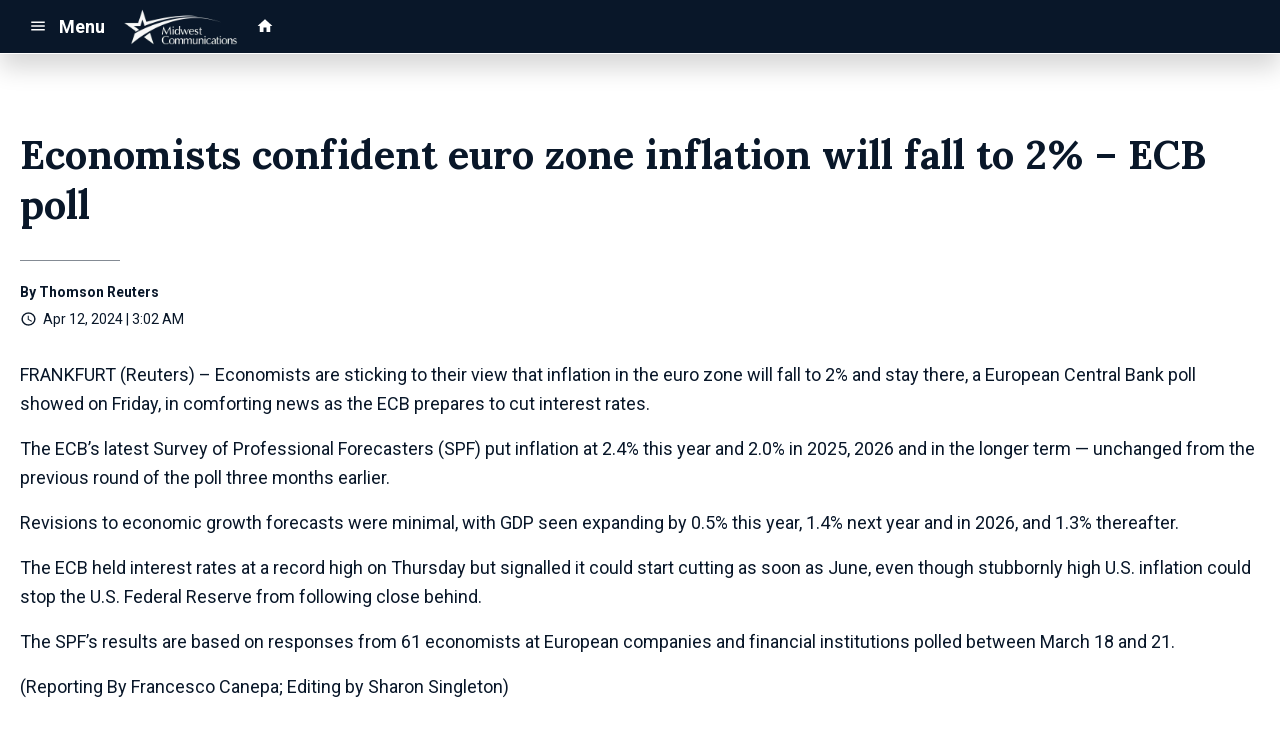

--- FILE ---
content_type: text/html; charset=UTF-8
request_url: https://d2233.cms.socastsrm.com/2024/04/12/economists-confident-euro-zone-inflation-will-fall-to-2-ecb-poll/
body_size: 14367
content:
<!DOCTYPE HTML>
<!--[if IEMobile 7 ]><html class="no-js iem7" manifest="default.appcache?v=1"><![endif]-->
<!--[if lt IE 7 ]><html class="no-js ie6" lang="en"><![endif]-->
<!--[if IE 7 ]><html class="no-js ie7" lang="en"><![endif]-->
<!--[if IE 8 ]><html class="no-js ie8" lang="en">&nbsp;<![endif]-->
<!--[if (gte IE 9)|(gt IEMobile 7)|!(IEMobile)|!(IE)]><!--><html class="no-js" lang="en"><!--<![endif]-->
<head>

		<title>Economists confident euro zone inflation will fall to 2% &#8211; ECB poll | MWC Sandbox/Syndication</title>
	
	<meta http-equiv="X-UA-Compatible" content="IE=edge,chrome=1">
	<meta charset="UTF-8" />
	<meta name="viewport" content="width=device-width, initial-scale=1.0, minimum-scale=1.0, maximum-scale=6.0">
	<meta name="keywords" content="" />
	<meta name="description" content="FRANKFURT (Reuters) - Economists are sticking to their view that inflation in the euro zone will fall to 2% and stay there, a European Central Bank poll showed on Friday, in comforting news as the ECB prepares to cut interest rates. The ECB&#039;s lates..." />
	<meta content="Thomson Reuters" itemprop="author" name="author" />
	
	<meta property="og:type" content="article" />
	<meta property="og:title" content="Economists confident euro zone inflation will fall to 2% – ECB poll" />
	<meta property="og:description" content="FRANKFURT (Reuters) - Economists are sticking to their view that inflation in the euro zone will fall to 2% and stay there, a European Central Bank poll showed on Friday, in comforting news as the ECB prepares to cut interest rates. The ECB&#039;s lates..." />
	<meta property="og:url" content="https://d2233.cms.socastsrm.com/2024/04/12/economists-confident-euro-zone-inflation-will-fall-to-2-ecb-poll/" />
	<meta property="og:site_name" content="MWC Sandbox/Syndication"/>
	<meta property="og:image" content="https://storage.googleapis.com/media.mwcradio.com/mimesis/2024-04/12/2024-04-12T080236Z_1_LYNXNPEK3B09Q_RTROPTP_3_ECB-POLICY.JPG" />
	<script type="application/ld+json">{"@context":"https:\/\/schema.org","@type":"NewsArticle","headline":"Economists confident euro zone inflation will fall to 2% \u2013 ECB poll","image":["https:\/\/storage.googleapis.com\/media.mwcradio.com\/mimesis\/2024-04\/12\/2024-04-12T080236Z_1_LYNXNPEK3B09Q_RTROPTP_3_ECB-POLICY.JPG"],"datePublished":"2024-04-12T08:02:36+00:00","dateModified":"2024-04-12T08:02:36+00:00","author":[{"@type":"Person","name":"Thomson Reuters"}]}</script>
	<link rel="pingback" href="https://d2233.cms.socastsrm.com/xmlrpc.php" />
	<link rel="apple-touch-icon" href="https://media-cdn.socastsrm.com/uploads/station/2007/squareIcon.png?r=76096" />
	<script>
		var isIE8 = false; 
	</script>
	<!--[if lt IE 9]>
	<script src="http://html5shim.googlecode.com/svn/trunk/html5.js"></script>
	<script src="http://ie7-js.googlecode.com/svn/version/2.1(beta4)/IE9.js"></script>
	<script>
		isIE8 = true;
		Date.now = Date.now || function() { return +new Date; };
	</script>
	<![endif]-->

		
	<script type="text/javascript">
		//$headerType is "main"
		//$request is "/2024/04/12/economists-confident-euro-zone-inflation-will-fall-to-2-ecb-poll/"
		var socast_page = {
    "cacheKey": "wp-postMacros-2333-wp-902744",
    "companyID": 459,
    "accountID": 2233,
    "blogID": 2333,
    "ownerBlogID": 2333,
    "currentBlogID": 2333,
    "callLetters": "TEST",
    "siteName": "MWC Sandbox\/Syndication",
    "squareLogo": "https:\/\/media-cdn.socastsrm.com\/uploads\/station\/2007\/squareIcon.png?r=76096",
    "postID": 902744,
    "title": "Economists confident euro zone inflation will fall to 2% \u2013 ECB poll",
    "type": "post",
    "author": "Thomson Reuters",
    "referrer": null,
    "userAgent": "Mozilla\/5.0 (Macintosh; Intel Mac OS X 10_15_7) AppleWebKit\/537.36 (KHTML, like Gecko) Chrome\/131.0.0.0 Safari\/537.36; ClaudeBot\/1.0; +claudebot@anthropic.com)",
    "eventID": null,
    "location": "Wausau, WI, USA",
    "navString": "",
    "isSyn": false,
    "hasContent": true,
    "featured_image": "https:\/\/storage.googleapis.com\/media.mwcradio.com\/mimesis\/2024-04\/12\/2024-04-12T080236Z_1_LYNXNPEK3B09Q_RTROPTP_3_ECB-POLICY.JPG",
    "featured_image_caption": "",
    "featured_image_alt": "",
    "url": "http:\/\/d2233.cms.socastsrm.com\/2024\/04\/12\/economists-confident-euro-zone-inflation-will-fall-to-2-ecb-poll\/",
    "is_yii": false,
    "post_format": "standard",
    "tags": [
        "RSS"
    ],
    "featured_image_is_ml": false,
    "featured_image_facebook": "https:\/\/storage.googleapis.com\/media.mwcradio.com\/mimesis\/2024-04\/12\/2024-04-12T080236Z_1_LYNXNPEK3B09Q_RTROPTP_3_ECB-POLICY.JPG",
    "featured_image_twitter": "https:\/\/storage.googleapis.com\/media.mwcradio.com\/mimesis\/2024-04\/12\/2024-04-12T080236Z_1_LYNXNPEK3B09Q_RTROPTP_3_ECB-POLICY.JPG",
    "categories": [
        "Business News",
        "Business News (Master Feed)"
    ],
    "first_category_name": "Business News",
    "body_class": [
        "cat-rss-business-news",
        "cat-business-news-master-feed"
    ],
    "timestamp_published": "1712908956",
    "timestamp_modified": "1712908956",
    "date_published": "Apr 12, 2024 | 3:02 AM",
    "date_modified": "Apr 12, 2024 | 3:02 AM",
    "platform": "web",
    "target": "omniture",
    "pageType": "blog",
    "shareTemplate": "<a href='http:\/\/www.facebook.com\/sharer.php?u=POST_URL' target='_blank' class='socialShareLink facebook'><img src='https:\/\/media-cdn.socastsrm.com\/images\/social\/png\/facebook.png' alt='facebook' \/><\/a><a href='https:\/\/bsky.app\/intent\/compose?text=POST_URL' target='_blank' class='socialShareLink bluesky'><img src='https:\/\/media-cdn.socastsrm.com\/images\/social\/png\/bluesky.png' alt='bluesky' \/><\/a><a href='https:\/\/x.com\/intent\/post?url=POST_URL&text=POST_TITLE' target='_blank' class='socialShareLink twitter'><img src='https:\/\/media-cdn.socastsrm.com\/images\/social\/png\/xitter.png' alt='twitter' \/><\/a><a href='mailto:?body=POST_URL&subject=POST_TITLE' target='_blank' class='socialShareLink email'><img src='https:\/\/media-cdn.socastsrm.com\/images\/social\/png\/email.png' alt='email' \/><\/a>"
};
		socast_page.url = window.location;
		var adMacros = socast_page;
		var Page = socast_page;
		var gvars = { cdnStatic : '' };
		var CDN_HOST_MEDIA = 'https://media-cdn.socastsrm.com';
		var GOOGLE_MAP_ID = '77d575c540d23575';
		var isMobileUserAgent = false;
		var communityUserName = null;
		var communityUserIcon = null;
		var V3_RECAPTCHA_SITE_KEY = '6LchdXMgAAAAAP4dU47UWMAhU0Tc8Uf0ldZrstqZ';
	</script>
	
	<script>
	var hasPlayer = false;
	var isInsideSocastIframe = false;
	var playerType = 'none';
	var popupPlayerURL = '';
	var popupPlayerSize = '_blank';
</script>
		<meta name='robots' content='max-image-preview:large' />
	<style>img:is([sizes="auto" i], [sizes^="auto," i]) { contain-intrinsic-size: 3000px 1500px }</style>
	<link rel='dns-prefetch' href='//cdn-js.socastsrm.com' />
<link rel='dns-prefetch' href='//www.google.com' />
<link rel='dns-prefetch' href='//cdn-css.socastsrm.com' />
<script type="text/javascript">
/* <![CDATA[ */
window._wpemojiSettings = {"baseUrl":"https:\/\/s.w.org\/images\/core\/emoji\/16.0.1\/72x72\/","ext":".png","svgUrl":"https:\/\/s.w.org\/images\/core\/emoji\/16.0.1\/svg\/","svgExt":".svg","source":{"concatemoji":"https:\/\/d2233.cms.socastsrm.com\/wp-includes\/js\/wp-emoji-release.min.js?ver=6.8.2"}};
/*! This file is auto-generated */
!function(s,n){var o,i,e;function c(e){try{var t={supportTests:e,timestamp:(new Date).valueOf()};sessionStorage.setItem(o,JSON.stringify(t))}catch(e){}}function p(e,t,n){e.clearRect(0,0,e.canvas.width,e.canvas.height),e.fillText(t,0,0);var t=new Uint32Array(e.getImageData(0,0,e.canvas.width,e.canvas.height).data),a=(e.clearRect(0,0,e.canvas.width,e.canvas.height),e.fillText(n,0,0),new Uint32Array(e.getImageData(0,0,e.canvas.width,e.canvas.height).data));return t.every(function(e,t){return e===a[t]})}function u(e,t){e.clearRect(0,0,e.canvas.width,e.canvas.height),e.fillText(t,0,0);for(var n=e.getImageData(16,16,1,1),a=0;a<n.data.length;a++)if(0!==n.data[a])return!1;return!0}function f(e,t,n,a){switch(t){case"flag":return n(e,"\ud83c\udff3\ufe0f\u200d\u26a7\ufe0f","\ud83c\udff3\ufe0f\u200b\u26a7\ufe0f")?!1:!n(e,"\ud83c\udde8\ud83c\uddf6","\ud83c\udde8\u200b\ud83c\uddf6")&&!n(e,"\ud83c\udff4\udb40\udc67\udb40\udc62\udb40\udc65\udb40\udc6e\udb40\udc67\udb40\udc7f","\ud83c\udff4\u200b\udb40\udc67\u200b\udb40\udc62\u200b\udb40\udc65\u200b\udb40\udc6e\u200b\udb40\udc67\u200b\udb40\udc7f");case"emoji":return!a(e,"\ud83e\udedf")}return!1}function g(e,t,n,a){var r="undefined"!=typeof WorkerGlobalScope&&self instanceof WorkerGlobalScope?new OffscreenCanvas(300,150):s.createElement("canvas"),o=r.getContext("2d",{willReadFrequently:!0}),i=(o.textBaseline="top",o.font="600 32px Arial",{});return e.forEach(function(e){i[e]=t(o,e,n,a)}),i}function t(e){var t=s.createElement("script");t.src=e,t.defer=!0,s.head.appendChild(t)}"undefined"!=typeof Promise&&(o="wpEmojiSettingsSupports",i=["flag","emoji"],n.supports={everything:!0,everythingExceptFlag:!0},e=new Promise(function(e){s.addEventListener("DOMContentLoaded",e,{once:!0})}),new Promise(function(t){var n=function(){try{var e=JSON.parse(sessionStorage.getItem(o));if("object"==typeof e&&"number"==typeof e.timestamp&&(new Date).valueOf()<e.timestamp+604800&&"object"==typeof e.supportTests)return e.supportTests}catch(e){}return null}();if(!n){if("undefined"!=typeof Worker&&"undefined"!=typeof OffscreenCanvas&&"undefined"!=typeof URL&&URL.createObjectURL&&"undefined"!=typeof Blob)try{var e="postMessage("+g.toString()+"("+[JSON.stringify(i),f.toString(),p.toString(),u.toString()].join(",")+"));",a=new Blob([e],{type:"text/javascript"}),r=new Worker(URL.createObjectURL(a),{name:"wpTestEmojiSupports"});return void(r.onmessage=function(e){c(n=e.data),r.terminate(),t(n)})}catch(e){}c(n=g(i,f,p,u))}t(n)}).then(function(e){for(var t in e)n.supports[t]=e[t],n.supports.everything=n.supports.everything&&n.supports[t],"flag"!==t&&(n.supports.everythingExceptFlag=n.supports.everythingExceptFlag&&n.supports[t]);n.supports.everythingExceptFlag=n.supports.everythingExceptFlag&&!n.supports.flag,n.DOMReady=!1,n.readyCallback=function(){n.DOMReady=!0}}).then(function(){return e}).then(function(){var e;n.supports.everything||(n.readyCallback(),(e=n.source||{}).concatemoji?t(e.concatemoji):e.wpemoji&&e.twemoji&&(t(e.twemoji),t(e.wpemoji)))}))}((window,document),window._wpemojiSettings);
/* ]]> */
</script>
<link rel='stylesheet' id='wp-block-library-css' href='https://cdn-css.socastsrm.com/cdn_v18.0.14b/wordpress/wp-includes/css/dist/block-library/style.min.css?ver=6.8.2' type='text/css' media='all' />
<link rel='stylesheet' id='js_composer_front-css' href='https://d2233.cms.socastsrm.com/wp-content/plugins/js_composer/assets/css/js_composer.min.css?ver=6.1' type='text/css' media='all' />
<link rel='stylesheet' id='bootstrap-css' href='https://cdn-css.socastsrm.com/cdn_v18.0.14b/application/css/bootstrap/4.1.0/css/bootstrap.css?ver=6.8.2' type='text/css' media='all' />
<link rel='stylesheet' id='custom-css' href='https://cdn-css.socastsrm.com/cdn_v18.0.14b/application/css/custom.css?v=2013-10-02&#038;ver=6.8.2' type='text/css' media='all' />
<link rel='stylesheet' id='global-theme-css' href='https://cdn-css.socastsrm.com/cdn_v18.0.14b/application/css/global-theme.css?ver=6.8.2' type='text/css' media='all' />
<link rel='stylesheet' id='global-frontend-css' href='https://cdn-css.socastsrm.com/cdn_v18.0.14b/application/stylesheets/frontend/frontend.css?ver=6.8.2' type='text/css' media='all' />
<style id='wp-emoji-styles-inline-css' type='text/css'>

	img.wp-smiley, img.emoji {
		display: inline !important;
		border: none !important;
		box-shadow: none !important;
		height: 1em !important;
		width: 1em !important;
		margin: 0 0.07em !important;
		vertical-align: -0.1em !important;
		background: none !important;
		padding: 0 !important;
	}
</style>
<style id='classic-theme-styles-inline-css' type='text/css'>
/*! This file is auto-generated */
.wp-block-button__link{color:#fff;background-color:#32373c;border-radius:9999px;box-shadow:none;text-decoration:none;padding:calc(.667em + 2px) calc(1.333em + 2px);font-size:1.125em}.wp-block-file__button{background:#32373c;color:#fff;text-decoration:none}
</style>
<style id='global-styles-inline-css' type='text/css'>
:root{--wp--preset--aspect-ratio--square: 1;--wp--preset--aspect-ratio--4-3: 4/3;--wp--preset--aspect-ratio--3-4: 3/4;--wp--preset--aspect-ratio--3-2: 3/2;--wp--preset--aspect-ratio--2-3: 2/3;--wp--preset--aspect-ratio--16-9: 16/9;--wp--preset--aspect-ratio--9-16: 9/16;--wp--preset--color--black: #000000;--wp--preset--color--cyan-bluish-gray: #abb8c3;--wp--preset--color--white: #ffffff;--wp--preset--color--pale-pink: #f78da7;--wp--preset--color--vivid-red: #cf2e2e;--wp--preset--color--luminous-vivid-orange: #ff6900;--wp--preset--color--luminous-vivid-amber: #fcb900;--wp--preset--color--light-green-cyan: #7bdcb5;--wp--preset--color--vivid-green-cyan: #00d084;--wp--preset--color--pale-cyan-blue: #8ed1fc;--wp--preset--color--vivid-cyan-blue: #0693e3;--wp--preset--color--vivid-purple: #9b51e0;--wp--preset--gradient--vivid-cyan-blue-to-vivid-purple: linear-gradient(135deg,rgba(6,147,227,1) 0%,rgb(155,81,224) 100%);--wp--preset--gradient--light-green-cyan-to-vivid-green-cyan: linear-gradient(135deg,rgb(122,220,180) 0%,rgb(0,208,130) 100%);--wp--preset--gradient--luminous-vivid-amber-to-luminous-vivid-orange: linear-gradient(135deg,rgba(252,185,0,1) 0%,rgba(255,105,0,1) 100%);--wp--preset--gradient--luminous-vivid-orange-to-vivid-red: linear-gradient(135deg,rgba(255,105,0,1) 0%,rgb(207,46,46) 100%);--wp--preset--gradient--very-light-gray-to-cyan-bluish-gray: linear-gradient(135deg,rgb(238,238,238) 0%,rgb(169,184,195) 100%);--wp--preset--gradient--cool-to-warm-spectrum: linear-gradient(135deg,rgb(74,234,220) 0%,rgb(151,120,209) 20%,rgb(207,42,186) 40%,rgb(238,44,130) 60%,rgb(251,105,98) 80%,rgb(254,248,76) 100%);--wp--preset--gradient--blush-light-purple: linear-gradient(135deg,rgb(255,206,236) 0%,rgb(152,150,240) 100%);--wp--preset--gradient--blush-bordeaux: linear-gradient(135deg,rgb(254,205,165) 0%,rgb(254,45,45) 50%,rgb(107,0,62) 100%);--wp--preset--gradient--luminous-dusk: linear-gradient(135deg,rgb(255,203,112) 0%,rgb(199,81,192) 50%,rgb(65,88,208) 100%);--wp--preset--gradient--pale-ocean: linear-gradient(135deg,rgb(255,245,203) 0%,rgb(182,227,212) 50%,rgb(51,167,181) 100%);--wp--preset--gradient--electric-grass: linear-gradient(135deg,rgb(202,248,128) 0%,rgb(113,206,126) 100%);--wp--preset--gradient--midnight: linear-gradient(135deg,rgb(2,3,129) 0%,rgb(40,116,252) 100%);--wp--preset--font-size--small: 13px;--wp--preset--font-size--medium: 20px;--wp--preset--font-size--large: 36px;--wp--preset--font-size--x-large: 42px;--wp--preset--spacing--20: 0.44rem;--wp--preset--spacing--30: 0.67rem;--wp--preset--spacing--40: 1rem;--wp--preset--spacing--50: 1.5rem;--wp--preset--spacing--60: 2.25rem;--wp--preset--spacing--70: 3.38rem;--wp--preset--spacing--80: 5.06rem;--wp--preset--shadow--natural: 6px 6px 9px rgba(0, 0, 0, 0.2);--wp--preset--shadow--deep: 12px 12px 50px rgba(0, 0, 0, 0.4);--wp--preset--shadow--sharp: 6px 6px 0px rgba(0, 0, 0, 0.2);--wp--preset--shadow--outlined: 6px 6px 0px -3px rgba(255, 255, 255, 1), 6px 6px rgba(0, 0, 0, 1);--wp--preset--shadow--crisp: 6px 6px 0px rgba(0, 0, 0, 1);}:where(.is-layout-flex){gap: 0.5em;}:where(.is-layout-grid){gap: 0.5em;}body .is-layout-flex{display: flex;}.is-layout-flex{flex-wrap: wrap;align-items: center;}.is-layout-flex > :is(*, div){margin: 0;}body .is-layout-grid{display: grid;}.is-layout-grid > :is(*, div){margin: 0;}:where(.wp-block-columns.is-layout-flex){gap: 2em;}:where(.wp-block-columns.is-layout-grid){gap: 2em;}:where(.wp-block-post-template.is-layout-flex){gap: 1.25em;}:where(.wp-block-post-template.is-layout-grid){gap: 1.25em;}.has-black-color{color: var(--wp--preset--color--black) !important;}.has-cyan-bluish-gray-color{color: var(--wp--preset--color--cyan-bluish-gray) !important;}.has-white-color{color: var(--wp--preset--color--white) !important;}.has-pale-pink-color{color: var(--wp--preset--color--pale-pink) !important;}.has-vivid-red-color{color: var(--wp--preset--color--vivid-red) !important;}.has-luminous-vivid-orange-color{color: var(--wp--preset--color--luminous-vivid-orange) !important;}.has-luminous-vivid-amber-color{color: var(--wp--preset--color--luminous-vivid-amber) !important;}.has-light-green-cyan-color{color: var(--wp--preset--color--light-green-cyan) !important;}.has-vivid-green-cyan-color{color: var(--wp--preset--color--vivid-green-cyan) !important;}.has-pale-cyan-blue-color{color: var(--wp--preset--color--pale-cyan-blue) !important;}.has-vivid-cyan-blue-color{color: var(--wp--preset--color--vivid-cyan-blue) !important;}.has-vivid-purple-color{color: var(--wp--preset--color--vivid-purple) !important;}.has-black-background-color{background-color: var(--wp--preset--color--black) !important;}.has-cyan-bluish-gray-background-color{background-color: var(--wp--preset--color--cyan-bluish-gray) !important;}.has-white-background-color{background-color: var(--wp--preset--color--white) !important;}.has-pale-pink-background-color{background-color: var(--wp--preset--color--pale-pink) !important;}.has-vivid-red-background-color{background-color: var(--wp--preset--color--vivid-red) !important;}.has-luminous-vivid-orange-background-color{background-color: var(--wp--preset--color--luminous-vivid-orange) !important;}.has-luminous-vivid-amber-background-color{background-color: var(--wp--preset--color--luminous-vivid-amber) !important;}.has-light-green-cyan-background-color{background-color: var(--wp--preset--color--light-green-cyan) !important;}.has-vivid-green-cyan-background-color{background-color: var(--wp--preset--color--vivid-green-cyan) !important;}.has-pale-cyan-blue-background-color{background-color: var(--wp--preset--color--pale-cyan-blue) !important;}.has-vivid-cyan-blue-background-color{background-color: var(--wp--preset--color--vivid-cyan-blue) !important;}.has-vivid-purple-background-color{background-color: var(--wp--preset--color--vivid-purple) !important;}.has-black-border-color{border-color: var(--wp--preset--color--black) !important;}.has-cyan-bluish-gray-border-color{border-color: var(--wp--preset--color--cyan-bluish-gray) !important;}.has-white-border-color{border-color: var(--wp--preset--color--white) !important;}.has-pale-pink-border-color{border-color: var(--wp--preset--color--pale-pink) !important;}.has-vivid-red-border-color{border-color: var(--wp--preset--color--vivid-red) !important;}.has-luminous-vivid-orange-border-color{border-color: var(--wp--preset--color--luminous-vivid-orange) !important;}.has-luminous-vivid-amber-border-color{border-color: var(--wp--preset--color--luminous-vivid-amber) !important;}.has-light-green-cyan-border-color{border-color: var(--wp--preset--color--light-green-cyan) !important;}.has-vivid-green-cyan-border-color{border-color: var(--wp--preset--color--vivid-green-cyan) !important;}.has-pale-cyan-blue-border-color{border-color: var(--wp--preset--color--pale-cyan-blue) !important;}.has-vivid-cyan-blue-border-color{border-color: var(--wp--preset--color--vivid-cyan-blue) !important;}.has-vivid-purple-border-color{border-color: var(--wp--preset--color--vivid-purple) !important;}.has-vivid-cyan-blue-to-vivid-purple-gradient-background{background: var(--wp--preset--gradient--vivid-cyan-blue-to-vivid-purple) !important;}.has-light-green-cyan-to-vivid-green-cyan-gradient-background{background: var(--wp--preset--gradient--light-green-cyan-to-vivid-green-cyan) !important;}.has-luminous-vivid-amber-to-luminous-vivid-orange-gradient-background{background: var(--wp--preset--gradient--luminous-vivid-amber-to-luminous-vivid-orange) !important;}.has-luminous-vivid-orange-to-vivid-red-gradient-background{background: var(--wp--preset--gradient--luminous-vivid-orange-to-vivid-red) !important;}.has-very-light-gray-to-cyan-bluish-gray-gradient-background{background: var(--wp--preset--gradient--very-light-gray-to-cyan-bluish-gray) !important;}.has-cool-to-warm-spectrum-gradient-background{background: var(--wp--preset--gradient--cool-to-warm-spectrum) !important;}.has-blush-light-purple-gradient-background{background: var(--wp--preset--gradient--blush-light-purple) !important;}.has-blush-bordeaux-gradient-background{background: var(--wp--preset--gradient--blush-bordeaux) !important;}.has-luminous-dusk-gradient-background{background: var(--wp--preset--gradient--luminous-dusk) !important;}.has-pale-ocean-gradient-background{background: var(--wp--preset--gradient--pale-ocean) !important;}.has-electric-grass-gradient-background{background: var(--wp--preset--gradient--electric-grass) !important;}.has-midnight-gradient-background{background: var(--wp--preset--gradient--midnight) !important;}.has-small-font-size{font-size: var(--wp--preset--font-size--small) !important;}.has-medium-font-size{font-size: var(--wp--preset--font-size--medium) !important;}.has-large-font-size{font-size: var(--wp--preset--font-size--large) !important;}.has-x-large-font-size{font-size: var(--wp--preset--font-size--x-large) !important;}
:where(.wp-block-post-template.is-layout-flex){gap: 1.25em;}:where(.wp-block-post-template.is-layout-grid){gap: 1.25em;}
:where(.wp-block-columns.is-layout-flex){gap: 2em;}:where(.wp-block-columns.is-layout-grid){gap: 2em;}
:root :where(.wp-block-pullquote){font-size: 1.5em;line-height: 1.6;}
</style>
<script type="text/javascript" src="https://cdn-js.socastsrm.com/cdn_v18.0.14b/wordpress/wp-includes/js/jquery/jquery.js" id="jquery-js"></script>
<script type="text/javascript" src="https://cdn-js.socastsrm.com/cdn_v18.0.14b/application/js/jquery/jquery-ui-1.13.3/jquery-ui.min.js" id="jquery-ui-js"></script>
<script type="text/javascript" src="https://cdn-js.socastsrm.com/cdn_v18.0.14b/application/css/bootstrap/4.1.0/js/popper-1.14.3.min.js" id="popper-js"></script>
<script type="text/javascript" src="https://cdn-js.socastsrm.com/cdn_v18.0.14b/application/css/bootstrap/4.1.0/js/bootstrap.min.js" id="bootstrap-js"></script>
<script type="text/javascript" src="https://cdn-js.socastsrm.com/cdn_v18.0.14b/application/js/json/json2.js" id="json-js"></script>
<script type="text/javascript" src="https://cdn-js.socastsrm.com/cdn_v18.0.14b/application/js/custom.js?v=2017-05-29" id="custom-js"></script>
<script type="text/javascript" src="https://cdn-js.socastsrm.com/cdn_v18.0.14b/wordpress/wp-content/plugins/socast-widgets/js/lightBox.js?v=2014-08-21" id="lightbox-js"></script>
<script type="text/javascript" src="https://cdn-js.socastsrm.com/cdn_v18.0.14b/application/js/jquery/socast.jquery.frontend.js" id="frontend-plugins-js"></script>
<script type="text/javascript" src="https://cdn-js.socastsrm.com/cdn_v18.0.14b/application/js/frontend.js" id="frontend-js"></script>
<script type="text/javascript" src="https://cdn-js.socastsrm.com/cdn_v18.0.14b/application/js/jquery/jquery.ui.kk-chronomasonry.js" id="chronomasonry-js"></script>
<script type="text/javascript" src="https://cdn-js.socastsrm.com/cdn_v18.0.14b/application/js/jquery/jquery.ui.socastTouch.js" id="socasttouch-js"></script>
<script type="text/javascript" src="https://cdn-js.socastsrm.com/cdn_v18.0.14b/wordpress/wp-content/plugins/socast-widgets/js/widgets/poll.js" id="socastcms_poll_script-js"></script>
<script type="text/javascript" src="https://www.google.com/recaptcha/api.js?render=6LchdXMgAAAAAP4dU47UWMAhU0Tc8Uf0ldZrstqZ" id="recaptcha-js"></script>
<link rel="https://api.w.org/" href="https://d2233.cms.socastsrm.com/wp-json/" /><link rel="alternate" title="JSON" type="application/json" href="https://d2233.cms.socastsrm.com/wp-json/wp/v2/posts/902744" /><link rel="EditURI" type="application/rsd+xml" title="RSD" href="https://d2233.cms.socastsrm.com/xmlrpc.php?rsd" />
<meta name="generator" content="WordPress 6.8.2" />
<link rel="canonical" href="https://d2233.cms.socastsrm.com/2024/04/12/economists-confident-euro-zone-inflation-will-fall-to-2-ecb-poll/" />
<link rel='shortlink' href='https://d2233.cms.socastsrm.com/?p=902744' />
<link rel="alternate" title="oEmbed (JSON)" type="application/json+oembed" href="https://d2233.cms.socastsrm.com/wp-json/oembed/1.0/embed?url=https%3A%2F%2Fd2233.cms.socastsrm.com%2F2024%2F04%2F12%2Feconomists-confident-euro-zone-inflation-will-fall-to-2-ecb-poll%2F" />
<link rel="alternate" title="oEmbed (XML)" type="text/xml+oembed" href="https://d2233.cms.socastsrm.com/wp-json/oembed/1.0/embed?url=https%3A%2F%2Fd2233.cms.socastsrm.com%2F2024%2F04%2F12%2Feconomists-confident-euro-zone-inflation-will-fall-to-2-ecb-poll%2F&#038;format=xml" />
<!-- Google Tag Manager -->
<script>(function(w,d,s,l,i){w[l]=w[l]||[];w[l].push({'gtm.start':
new Date().getTime(),event:'gtm.js'});var f=d.getElementsByTagName(s)[0],
j=d.createElement(s),dl=l!='dataLayer'?'&l='+l:'';j.async=true;j.src=
'https://www.googletagmanager.com/gtm.js?id='+i+dl;f.parentNode.insertBefore(j,f);
})(window,document,'script','dataLayer','GTM-TQ2K7TM');</script>
<!-- End Google Tag Manager --><meta name="generator" content="Powered by WPBakery Page Builder - drag and drop page builder for WordPress."/>
<link rel="icon" href="https://media-cdn.socastsrm.com/uploads/station/2007/squareIcon.png?r=76096" sizes="32x32" />
<link rel="icon" href="https://media-cdn.socastsrm.com/uploads/station/2007/squareIcon.png?r=76096" sizes="192x192" />
<link rel="apple-touch-icon" href="https://media-cdn.socastsrm.com/uploads/station/2007/squareIcon.png?r=76096" />
<meta name="msapplication-TileImage" content="https://media-cdn.socastsrm.com/uploads/station/2007/squareIcon.png?r=76096" />
<noscript><style> .wpb_animate_when_almost_visible { opacity: 1; }</style></noscript>
	<!-- Global site tag (gtag.js) - Google Analytics -->
<script async src="https://www.googletagmanager.com/gtag/js?id=UA-4991594-2"></script>
<script>
  window.dataLayer = window.dataLayer || [];
  function gtag(){dataLayer.push(arguments);}
  gtag('js', new Date());
  gtag('config', 'UA-4991594-2');
  gtag('config', 'UA-90450829-9');
</script>	<style>
	
h3.sc-heading-widget a {

	color: #353535;
}
h3.sc-heading-widget {

	font-size: 1.728em;
	color: #353535 !important;
	text-align: left;
	background-color: transparent;
	margin-top: 0;
	margin-bottom: .75rem;
}
h4.sc-heading-widget a {

	color: #353535;
}
h4.sc-heading-widget {

	font-size: 1.44em;
	color: #353535 !important;
	text-align: left;
	background-color: transparent;
	margin-top: 1.5rem;
	margin-bottom: .75rem;
}
h5.sc-heading-widget a {

	color: #353535;
}
h5.sc-heading-widget {

	font-size: 1.2em;
	color: #353535 !important;
	text-align: left;
	background-color: transparent;
	margin-top: 1.5rem;
	margin-bottom: .75rem;
}	</style>
	<style>.font-roboto { font-family: Roboto, Sans-Serif; } 

.font-lora { font-family: Lora, Sans-Serif; } 
</style><link href='https://fonts.googleapis.com/css?family=Roboto:400,300,300italic,400italic,700,900,100' rel='stylesheet' type='text/css'>

<link href='https://fonts.googleapis.com/css?family=Lora:400,300,300italic,400italic,700,900,100' rel='stylesheet' type='text/css'>
		<link type="text/css" href="https://cdn-js.socastsrm.com/cdn_v18.0.14b/wordpress/wp-content/themes/socast-3/assets/css/style.css" rel="stylesheet" data-cssvar />
		<style data-cssvar>
		:root {
			/* body and content */
			--body-bgd: #ffffff;
			--sc-content-bgd: #ffffff;

			--sc-text: #091729;
			--text-header: #091729;
			
			--sc-primary: #124b92;
			--ad-slot-bgd: transparent;
			--ad-slot-text: var(--sc-text);
			
			/* head and nav */
			--nav-bgd: #091729;
			--nav-text: #ffffff;
			--nav-text-hover: #eeeeee;
			--nav-child-text: #cccccc;
			--nav-child-text-hover: #ffffff;
			--player-btn-bgd: #124b92;
			--player-btn-text: #ffffff;
			--player-btn-hover-bgd: #19bad7;
			--player-btn-hover-text: #ffffff;
			--nav-font-size: 1.125rem;
			--spacing-nav: calc(1.125rem / 2);
			--nav-height: 3.375rem;
			
			/* sidebar */
			--sidebar-width: 300px;
			--sidebar-bgd: transparent;
			--sidebar-text: var(--sc-text);
			--sidebar-highlight: var(--sc-primary);
			
			
			/* footer */
			--footer-bgd: var(--nav-bgd);
			--footer-text: #cccccc;
			--footer-highlight: var(--nav-text);
			
						--heading-font: Lora, Sans-Serif; 
					}
		
				body { font-family: Roboto, Sans-Serif; }
						#stickyHeader, #minimalMenu, #minimalMenu .text-h3 { font-family: Roboto, Sans-Serif !important; }
				
		
		@media screen and (min-width: 1440px) {
			.site_width { 
				max-width: 1440px !important;  
				
				margin-left:auto;
				margin-right:auto;
			}
			
		}
		@media screen and (min-width: 1440px) {
			body.single main .site_width,
			body.single nav.site_width,
			body.single footer.site_width{ 
				max-width: 1440px !important; 
				
				margin-left:auto;
				margin-right:auto;
			}
		}
		
		@media screen and (min-width: 1440px) {
					}
		@media screen and (max-width: 1439px) {
			a.floating-bgd-img { display: none; }
		}
		
		.scWidgetContainer { margin-bottom:var(--spacing-default); }		</style>
	<script type='text/javascript' src='https://cdn-js.socastsrm.com/cdn_v18.0.14b/wordpress/wp-content/themes/socast-3/assets/js/scripts.js'></script></head>
<body class='wp-singular post-template-default single single-post postid-902744 single-format-standard wp-theme-socast-3 wpb-js-composer js-comp-ver-6.1 vc_responsive contentType-post socast-3 headerType-main header-not-sticky cat-rss-business-news cat-business-news-master-feed'><!--[if lte IE 9]><p class="browsehappy">You are using an <strong>outdated</strong> browser. Please <a href="http://browsehappy.com/">upgrade your browser</a> to improve your experience.</p><![endif]-->
<!-- Google Tag Manager (noscript) -->
<noscript><iframe src="https://www.googletagmanager.com/ns.html?id=GTM-TQ2K7TM"
height="0" width="0" style="display:none;visibility:hidden"></iframe></noscript>
<!-- End Google Tag Manager (noscript) --><script src="https://kit.fontawesome.com/9c51dd92b4.js" crossorigin="anonymous"></script>

<!-- Cancellations Styling -->
<style>
/*TICKER
**************************************/
.tickerWidget.layout-beside {justify-content: center!important;}


/*LEGACY RADIOCMS
**************************************/
.cancellations-alert {
  display: block;
  color: #252525;
  background: #ffdf63;
  padding: .333em 0;
  text-align: center;
}
.cancellations-alert:hover {
  background: #ffed89
}
.cancellations-alert:link,
.cancellations-alert:hover,
.cancellations-alert:focus,
.cancellations-alert:active {
  color: inherit;
}
</style>

<!-- Ad Slot Styling -->
<style>
.sc-ad-block:before, .sc-ad-content-block:before {display: none;}

.ad-header-leaderboard-area {
  background: #565656;
  text-align: center;
  overflow: auto;
}

.ad-header-leaderboard-area iframe {
  margin: .875em auto;
}

.infolinks iframe {
  margin: 0 auto;
}

.infolinks {
  margin-bottom: 1em;
}

.ad-300x250 {
    border: 1px solid #e8e8e8;
    margin: 0 auto 1.75em;
}

.content_disc_ad iframe {
  margin: 0 auto;
}

.content_disc_ad {
  margin-bottom: 60px;
}

@media all and (max-width: 800px) and (min-width: 1px) {
    #leaderboard-area {
        display: block !important;
    }
    #leaderboard-area .wrapper {
        width: 100% !important;
    }

    .ad-primary-sponsor-728x90 {
        display: none;
        border: 1px solid #e8e8e8;
    }
    .ad-primary-sponsor-300x250 {
        display: block;
        margin: 0 auto;
    }

    .ad-header-leaderboard-728x90 {
        display: none !important;
    }
    .ad-header-leaderboard-300x100 {
        display: block;
    }
}

@media all and (min-width: 801px) {
    .ad-primary-sponsor-728x90 {
        display: block;
    }

    .ad-primary-sponsor-300x250 {
        display: none;
    }

    .ad-header-leaderboard-728x90 {
        display: block;
    }
    .ad-header-leaderboard-728x90 iframe {
        margin: 20px auto !important;
    }
    .ad-header-leaderboard-300x100 {
        display: none !important;
    }
}
</style>

<style>/*.l-site-footer {padding-bottom: 65px;}*/</style><wx-config language="en" latitude="44.96" longitude="-89.63" group="true"></wx-config>
<wx-widget type="alerts" group="true"></wx-widget>

<style>

.socastPlayerBtn,  .nav-right {display: none!important;}

.nav.nav-expanded:not(.member) li:first-of-type, .nav.nav-expanded.member li .submenu li:first-of-type {display: none!important;}

.nav.primary a.topNavLinkCancellations {
	background-color: #FFDB31;
}

#login-form .userForm .loginFormColumn:last-child {display: none!important;}

body.page-id-157 .sc-content {padding-top: 60px; padding-bottom: 120px;}

table#listingsTable td a.editItem {margin-right: 30px;}
</style>

<div class="ad-header-leaderboard-area">
    <!-- /21615947095/header-leaderboard -->
    <div id='div-gpt-ad-1581635108053-0' class='ad-header-leaderboard-728x90'>
      <script>
        googletag.cmd.push(function() { googletag.display('div-gpt-ad-1581635108053-0'); });
      </script>
    </div>

    <!-- /21615947095/header-billboard -->
    <div id='div-gpt-ad-1581635076863-0' class='ad-header-billboard-970x250'>
      <script>
        googletag.cmd.push(function() { googletag.display('div-gpt-ad-1581635076863-0'); });
      </script>
    </div>

  <!-- /21615947095/header-leaderboard-300x100 -->
  <div id='div-gpt-ad-1581975782363-0'>
    <script>
      googletag.cmd.push(function() { googletag.display('div-gpt-ad-1581975782363-0'); });
    </script>
  </div>
</div><nav id='stickyHeader' class='nav-align-left full_content hasLogo hasPlayBtn'>
	<div  class='site_width nav-container'><div class='nav-left hasLogo'>
	<a href='#' id='minimalMenuToggle'>
		<svg class='icon' viewBox="0 0 24 24" xmlns="http://www.w3.org/2000/svg"><path fill='currentColor' d="M3,6H21V8H3V6M3,11H21V13H3V11M3,16H21V18H3V16Z" /></svg>
				<span class='text icon-right'>Menu</span>
			</a>
		<a class="header-logo sc-center-box" href="/">
		<img src="https://media.socastsrm.com/wordpress/wp-content/blogs.dir/2333/files/2023/06/midwest-communications-white.png" alt="MWC Sandbox/Syndication" />
	</a>
			<a href='#' class='socastPlayerBtn hover-effect'>
		<span class='hover-effect'>
			<span class='text icon-left'>Listen Live</span><svg  class='icon' xmlns="http://www.w3.org/2000/svg" xmlns:xlink="http://www.w3.org/1999/xlink" version="1.1" viewBox="0 0 24 24">
				<path fill='currentColor' d="M8,5.14V19.14L19,12.14L8,5.14Z" />
			</svg>
		</span>
	</a>
	</div>
<div class='nav-middle '>
	<div><!-- IE hack -->
		<ul class="nav nav-lower">
	<li class="home-icon">
		<a href='/'><svg class='icon' xmlns="http://www.w3.org/2000/svg" xmlns:xlink="http://www.w3.org/1999/xlink" version="1.1" viewBox="0 0 24 24"><path fill='currentColor' d="M10,20V14H14V20H19V12H22L12,3L2,12H5V20H10Z" /></svg></a>
	</li>
</ul>
	</div>
</div>
<div class='nav-right'>
	<a href='/?s=' class='search-icon'><svg class='icon' x="0" y="0" viewBox="0 0 24 24"> 
<path fill='currentColor' d="M9.5,3C13.1,3,16,5.9,16,9.5c0,1.6-0.6,3.1-1.6,4.2l0.3,0.3h0.8l5,5L19,20.5l-5-5v-0.8l-0.3-0.3c-1.1,1-2.6,1.6-4.2,1.6
	C5.9,16,3,13.1,3,9.5S5.9,3,9.5,3 M9.5,5C7,5,5,7,5,9.5S7,14,9.5,14S14,12,14,9.5S12,5,9.5,5z"/>
</svg></a>
</div>
</div></nav>
<div id='minimalMenu' class=''>
	<div class='wrapper'>
		<a href='#' class='close hover-effect'><span class='hover-effect'>&times;</span></a>
		<ul class="nav nav-expanded member">
	<li>
		<a href='/login' target="_self" class="nav-item-parent hover-effect"><span class="hover-effect">Sign In</span></a></li>
</ul>		<ul class="nav nav-expanded ">
	<li>
		<a href='/?s=' target="_self" class="nav-item-parent hover-effect"><span class="hover-effect">Search</span></a></li>
	<li>
		<a href='/' target="_self" class="nav-item-parent hover-effect"><span class="hover-effect">Home</span></a></li>
</ul>		
			</div>
</div>
<div id='minimalMenuOverlay'></div>
<div id='stickyNotifications'></div><main><div id='sc-content-area' class='site_width'><section class="content-header template-image_above">
				<div class="media-container overlap ">
		<img src='https://storage.googleapis.com/media.mwcradio.com/mimesis/2024-04/12/2024-04-12T080236Z_1_LYNXNPEK3B09Q_RTROPTP_3_ECB-POLICY.JPG' class='' alt="" />
	</div>
				<div class="feature-info">
		<h1>Economists confident euro zone inflation will fall to 2% &#8211; ECB poll</h1>
							<div class="ch-detail text-sm">
								<span class='sc-author'>By Thomson Reuters</span>
								<span class='sc-time'><svg class="icon" xmlns="https://www.w3.org/2000/svg" xmlns:xlink="https://www.w3.org/1999/xlink" version="1.1" viewBox="0 0 24 24"><path fill="currentColor" d="M12,20A8,8 0 0,0 20,12A8,8 0 0,0 12,4A8,8 0 0,0 4,12A8,8 0 0,0 12,20M12,2A10,10 0 0,1 22,12A10,10 0 0,1 12,22C6.47,22 2,17.5 2,12A10,10 0 0,1 12,2M12.5,7V12.25L17,14.92L16.25,16.15L11,13V7H12.5Z" /></svg>Apr 12, 2024 | 3:02 AM</span>
							</div>
			</div>
</section><div class='sc-sidebar-wrapper ' data-hascontent="true">
<div class='sc-content'>
<article class='mainArticle'>
<p>FRANKFURT (Reuters) –     Economists are sticking to their view that inflation in the euro zone will fall to 2% and stay there, a European Central Bank poll showed on Friday, in comforting news as the ECB prepares to cut interest rates.</p><p>The ECB’s latest Survey of Professional Forecasters (SPF) put inflation at 2.4% this year and 2.0% in 2025, 2026 and in the longer term — unchanged from the previous round of the poll three months earlier.</p><p>Revisions to economic growth forecasts were minimal, with GDP seen expanding by 0.5% this year, 1.4% next year and in 2026, and 1.3% thereafter.</p><p>The ECB held interest rates at a record high on Thursday but signalled it could start cutting as soon as June, even though stubbornly high U.S. inflation could stop the U.S. Federal Reserve from following close behind.</p><p>The SPF’s results are based on responses from 61 economists at European companies and financial institutions polled between March 18 and 21.</p><p>(Reporting By Francesco Canepa; Editing by Sharon Singleton)</p><div class="clear"></div><footer class="entry-footer">
	</footer><!-- #entry-meta -->
</article>
<img src='/wpBlogNewsService/logView?key=2333_902744_2333&ref=direct' alt='' style='height:1px;width:1px;' /><div class='post-footer-content'><div><div class="vc_row wpb_row vc_row-fluid sc-gridless"><div class="wpb_column vc_column_container vc_col-sm-12"><div class="vc_column-inner "><div class="wpb_wrapper">
	<div  class="wpb_single_image wpb_content_element vc_align_center">
		
		<figure class="wpb_wrapper vc_figure">
			<div class="vc_single_image-wrapper   vc_box_border_grey"><img class="vc_single_image-img"  src="https://media.socastsrm.com/wordpress/wp-content/blogs.dir/2750/files/2021/03/dummy-ad-728x90-1.jpg" /></div>
		</figure>
	</div>
<div class="vc_empty_space"   style="height: 5px"><span class="vc_empty_space_inner"></span></div></div></div></div></div><div class="vc_row wpb_row vc_row-fluid sc-gridless"><div class="wpb_column vc_column_container vc_col-sm-12"><div class="vc_column-inner "><div class="wpb_wrapper"><div class="blogNewsWidget scWidgetContainer sc-img-overlay hero" data-uid="scbnl-696c50974b1e0"  data-layout="-9" data-stripped="yes" data-summary="240" data-imgsize="Default 16:9" data-author="no" data-view="no" data-date="yes" data-adpos="none" data-colwidth="0" data-excluded="" data-cache-namespace="38189">
	<div class='loader sc-center-box hidden'><img src='https://media-cdn.socastsrm.com/application/theme/images/loaders/indicator-big.gif' alt='' /></div>
	
	
	<div class="posts items-wrapper"><a href="https://d2233.cms.socastsrm.com/2026/01/17/ailing-49ers-wr-ricky-pearsall-knee-active-vs-seahawks/"  class="sc-img-overlay-item aspect-ratio-container item sc-divider" data-imgsrc="https://storage.googleapis.com/media.mwcradio.com/mimesis/2026-01/18/2026-01-18T012903Z_1_LYNXMPEM0H00K_RTROPTP_3_FOOTBALL-NFL-SF-CHI.JPG" style="background-image: url(https://storage.googleapis.com/media.mwcradio.com/mimesis/2026-01/18/2026-01-18T012903Z_1_LYNXMPEM0H00K_RTROPTP_3_FOOTBALL-NFL-SF-CHI.JPG);">
	<div class="aspect-ratio-content">
		<div class="sc-img-overlay-text">
			<div class="sc-list-title sc-img-overlay-title">Ailing 49ers WR Ricky Pearsall (knee) active vs. Seahawks</div>
			<div class="text-sm sc-item-detail">
				<span class='sc-author'></span>
				<span class='sc-time'><svg class="icon" xmlns="https://www.w3.org/2000/svg" xmlns:xlink="https://www.w3.org/1999/xlink" version="1.1" viewBox="0 0 24 24"><path fill="currentColor" d="M12,20A8,8 0 0,0 20,12A8,8 0 0,0 12,4A8,8 0 0,0 4,12A8,8 0 0,0 12,20M12,2A10,10 0 0,1 22,12A10,10 0 0,1 12,22C6.47,22 2,17.5 2,12A10,10 0 0,1 12,2M12.5,7V12.25L17,14.92L16.25,16.15L11,13V7H12.5Z" /></svg>1h ago</span>
				<span class='sc-view'></span>
				<span class="sc-image-attribution"></span>
			</div>
		</div>
	</div>
</a><a href="https://d2233.cms.socastsrm.com/2026/01/17/tennis-australian-open-day-one-3/"  class="sc-img-overlay-item aspect-ratio-container item sc-divider" data-imgsrc="https://storage.googleapis.com/media.mwcradio.com/mimesis/2026-01/18/2026-01-18T011630Z_1_LYNXMPEM0H00G_RTROPTP_3_TENNIS-AUSOPEN.JPG" style="background-image: url(https://storage.googleapis.com/media.mwcradio.com/mimesis/2026-01/18/2026-01-18T011630Z_1_LYNXMPEM0H00G_RTROPTP_3_TENNIS-AUSOPEN.JPG);">
	<div class="aspect-ratio-content">
		<div class="sc-img-overlay-text">
			<div class="sc-list-title sc-img-overlay-title">Tennis-Australian Open day one</div>
			<div class="text-sm sc-item-detail">
				<span class='sc-author'></span>
				<span class='sc-time'><svg class="icon" xmlns="https://www.w3.org/2000/svg" xmlns:xlink="https://www.w3.org/1999/xlink" version="1.1" viewBox="0 0 24 24"><path fill="currentColor" d="M12,20A8,8 0 0,0 20,12A8,8 0 0,0 12,4A8,8 0 0,0 4,12A8,8 0 0,0 12,20M12,2A10,10 0 0,1 22,12A10,10 0 0,1 12,22C6.47,22 2,17.5 2,12A10,10 0 0,1 12,2M12.5,7V12.25L17,14.92L16.25,16.15L11,13V7H12.5Z" /></svg>2h ago</span>
				<span class='sc-view'></span>
				<span class="sc-image-attribution"></span>
			</div>
		</div>
	</div>
</a><a href="https://d2233.cms.socastsrm.com/2026/01/17/miami-not-fazed-by-being-visitors-in-home-digs/"  class="sc-img-overlay-item aspect-ratio-container item sc-divider" data-imgsrc="" style="background-image: url();">
	<div class="aspect-ratio-content">
		<div class="sc-img-overlay-text">
			<div class="sc-list-title sc-img-overlay-title">Miami not fazed by being visitors in 'home' digs</div>
			<div class="text-sm sc-item-detail">
				<span class='sc-author'></span>
				<span class='sc-time'><svg class="icon" xmlns="https://www.w3.org/2000/svg" xmlns:xlink="https://www.w3.org/1999/xlink" version="1.1" viewBox="0 0 24 24"><path fill="currentColor" d="M12,20A8,8 0 0,0 20,12A8,8 0 0,0 12,4A8,8 0 0,0 4,12A8,8 0 0,0 12,20M12,2A10,10 0 0,1 22,12A10,10 0 0,1 12,22C6.47,22 2,17.5 2,12A10,10 0 0,1 12,2M12.5,7V12.25L17,14.92L16.25,16.15L11,13V7H12.5Z" /></svg>2h ago</span>
				<span class='sc-view'></span>
				<span class="sc-image-attribution"></span>
			</div>
		</div>
	</div>
</a><a href="https://d2233.cms.socastsrm.com/2026/01/17/trump-wants-nations-to-pay-1-billion-to-stay-on-his-peace-board-report-says/"  class="sc-img-overlay-item aspect-ratio-container item sc-divider" data-imgsrc="https://storage.googleapis.com/media.mwcradio.com/mimesis/2026-01/17/2026-01-17T235617Z_1_LYNXMPEM0G0J3_RTROPTP_3_USA-TRUMP.JPG" style="background-image: url(https://storage.googleapis.com/media.mwcradio.com/mimesis/2026-01/17/2026-01-17T235617Z_1_LYNXMPEM0G0J3_RTROPTP_3_USA-TRUMP.JPG);">
	<div class="aspect-ratio-content">
		<div class="sc-img-overlay-text">
			<div class="sc-list-title sc-img-overlay-title">Trump wants nations to pay $1 billion to stay on his peace board, report says</div>
			<div class="text-sm sc-item-detail">
				<span class='sc-author'></span>
				<span class='sc-time'><svg class="icon" xmlns="https://www.w3.org/2000/svg" xmlns:xlink="https://www.w3.org/1999/xlink" version="1.1" viewBox="0 0 24 24"><path fill="currentColor" d="M12,20A8,8 0 0,0 20,12A8,8 0 0,0 12,4A8,8 0 0,0 4,12A8,8 0 0,0 12,20M12,2A10,10 0 0,1 22,12A10,10 0 0,1 12,22C6.47,22 2,17.5 2,12A10,10 0 0,1 12,2M12.5,7V12.25L17,14.92L16.25,16.15L11,13V7H12.5Z" /></svg>3h ago</span>
				<span class='sc-view'></span>
				<span class="sc-image-attribution"></span>
			</div>
		</div>
	</div>
</a><a href="https://d2233.cms.socastsrm.com/2026/01/17/heavy-rains-in-eastern-australia-spark-flash-floods-20-rescued/"  class="sc-img-overlay-item aspect-ratio-container item sc-divider" data-imgsrc="" style="background-image: url();">
	<div class="aspect-ratio-content">
		<div class="sc-img-overlay-text">
			<div class="sc-list-title sc-img-overlay-title">Heavy rains in eastern Australia spark flash floods, 20 rescued</div>
			<div class="text-sm sc-item-detail">
				<span class='sc-author'></span>
				<span class='sc-time'><svg class="icon" xmlns="https://www.w3.org/2000/svg" xmlns:xlink="https://www.w3.org/1999/xlink" version="1.1" viewBox="0 0 24 24"><path fill="currentColor" d="M12,20A8,8 0 0,0 20,12A8,8 0 0,0 12,4A8,8 0 0,0 4,12A8,8 0 0,0 12,20M12,2A10,10 0 0,1 22,12A10,10 0 0,1 12,22C6.47,22 2,17.5 2,12A10,10 0 0,1 12,2M12.5,7V12.25L17,14.92L16.25,16.15L11,13V7H12.5Z" /></svg>3h ago</span>
				<span class='sc-view'></span>
				<span class="sc-image-attribution"></span>
			</div>
		</div>
	</div>
</a><a href="https://d2233.cms.socastsrm.com/2026/01/17/guatemalan-inmates-riot-at-three-prisons-taking-46-people-hostage/"  class="sc-img-overlay-item aspect-ratio-container item sc-divider" data-imgsrc="" style="background-image: url();">
	<div class="aspect-ratio-content">
		<div class="sc-img-overlay-text">
			<div class="sc-list-title sc-img-overlay-title">Guatemalan inmates riot at three prisons, taking 46 people hostage</div>
			<div class="text-sm sc-item-detail">
				<span class='sc-author'></span>
				<span class='sc-time'><svg class="icon" xmlns="https://www.w3.org/2000/svg" xmlns:xlink="https://www.w3.org/1999/xlink" version="1.1" viewBox="0 0 24 24"><path fill="currentColor" d="M12,20A8,8 0 0,0 20,12A8,8 0 0,0 12,4A8,8 0 0,0 4,12A8,8 0 0,0 12,20M12,2A10,10 0 0,1 22,12A10,10 0 0,1 12,22C6.47,22 2,17.5 2,12A10,10 0 0,1 12,2M12.5,7V12.25L17,14.92L16.25,16.15L11,13V7H12.5Z" /></svg>4h ago</span>
				<span class='sc-view'></span>
				<span class="sc-image-attribution"></span>
			</div>
		</div>
	</div>
</a></div>
	<div style='clear:both;'></div>
	
	
	<div style='clear:both;'></div>
</div><!-- Generated by: SoCast Blog List ({"last_updated":1768706199,"cache_namespace":38189,"source":"elasticsearch","count":7,"query_time":61,"query_time_es":1,"age":0}) --><div class="vc_empty_space"   style="height: 60px"><span class="vc_empty_space_inner"></span></div></div></div></div></div></div></div>	</div>
</div>
</main>
<footer id='theFooter' class='footerAlign-left footerWidth-full_content'><div class='site_width'><div class='footer-section footer-social'></div>
<div class='footer-section footer-nav'>
	<ul class="nav nav-expanded ">
	<li>
		<a href='/privacy' target="_self" class="nav-item-parent hover-effect"><span class="hover-effect">Privacy Policy</span></a></li>
	<li>
		<a href='/terms' target="_self" class="nav-item-parent hover-effect"><span class="hover-effect">Terms Of Service</span></a></li>
</ul>
</div>
<div class='footer-section company '><a href='https://mwcradio.com/' target='_blank' class=''><img src='https://media-cdn.socastsrm.com/uploads/company/459/6836358d316b3.png' class='company-logo' alt='Midwest Communications, Inc.' /></a></div>
<div class="footer-section copyright">Copyright &copy; 2026. All Rights Reserved.</div>
<div class='footer-section'>
	<div id='socastTagline'>
		<p>This site is protected by reCAPTCHA and the Google <a href='https://policies.google.com/privacy'>Privacy Policy</a> and <a href='https://policies.google.com/terms'>Terms of Service</a> apply.</p>
		<a id='poweredBySocastLink' href='https://www.socastdigital.com' target='_blank'>
			<img src='https://media-cdn.socastsrm.com/wordpress/wp-content/themes/common_images/PoweredBySoCastTagline-White.png' alt='Powered by SoCast' />
		</a>
		<script>
		$(document).ready(function() {
			var image_type = '-White';
			if (typeof footer_luminance != 'undefined' && footer_luminance < 127.5) image_type = '-Black';
			loadSvg('#poweredBySocastLink', '/wordpress/wp-content/themes/common_images/PoweredBySoCastTagline', image_type, 'Powered by SoCast');
		});
		</script>
	</div></div></div></footer><script type="text/javascript">
function openLogin() {
	window.location = "/login";
}
</script><script>
	grecaptcha.ready(function(){
		grecaptcha.execute("6LchdXMgAAAAAP4dU47UWMAhU0Tc8Uf0ldZrstqZ", {action: 'page_load'})
		.then(_ => {
			
		});
	});
</script><script type="speculationrules">
{"prefetch":[{"source":"document","where":{"and":[{"href_matches":"\/*"},{"not":{"href_matches":["\/wp-*.php","\/wp-admin\/*","\/wordpress\/wp-content\/blogs.dir\/2333\/files\/*","\/wp-content\/*","\/wp-content\/plugins\/*","\/wp-content\/themes\/socast-3\/*","\/*\\?(.+)"]}},{"not":{"selector_matches":"a[rel~=\"nofollow\"]"}},{"not":{"selector_matches":".no-prefetch, .no-prefetch a"}}]},"eagerness":"conservative"}]}
</script>
<script type="text/html" id="wpb-modifications"></script><script type="text/javascript" src="https://cdn-js.socastsrm.com/cdn_v18.0.14b/js/css-var-polyfill.js" id="css-polyfill-js"></script>
<script type="text/javascript" src="https://d2233.cms.socastsrm.com/wp-content/plugins/js_composer/assets/js/dist/js_composer_front.min.js?ver=6.1" id="wpb_composer_front_js-js"></script>
<script type="text/javascript" src="https://cdn-js.socastsrm.com/cdn_v18.0.14b/wordpress/wp-content/plugins/socast-widgets/js/widgets/blogNews.js?ver=6.8.2" id="socastcms_blogNews_script-js"></script>
<script type="text/javascript" src="https://cdn-js.socastsrm.com/cdn_v18.0.14b/wordpress/wp-content/plugins/socast-widgets/js/widgets/featureRotator.js?v=2014-07-29&amp;ver=6.8.2" id="socast_featureRotator_script-js"></script>
<!-- RadioCMS cancellations menu item -->
<script type="text/javascript">
	jQuery(function ($) {
		$(document).on('ready socast:reinit',function(e) {
			var site = 'https://radiocms-api.mwcradio.com.develop-3.radiocms.us1.eldarioncloud.com';
			$.ajax({
				type: "GET",
				url: site + '/api/v1/cancellations/cancellation-list/count/?siteid=57',
				dataType: "json",
            	success: function (response) {
	            	console.log("count");
	                console.log(response.count);
	                if (response.count > 0) {
	                    var ele = $("div.nav-full > ul.nav.primary");
						if (ele.length > 0) {
							ele.append("<li class=''><a class='topNavLinkCancellations' href='/cancellations'>Cancellations (" + response.count + ")</a></li>");
						}
	                }
	            },
			});
		});
	});
</script>

<div class="global-disclaimer hidden">
    <div class="global-disclaimer-message container">
        <button class="dismiss-global-disclaimer" aria-label="Close">
            <svg aria-hidden="true" focusable="false" data-prefix="fas" data-icon="times" class="svg-inline--fa fa-times fa-w-11" role="img" xmlns="http://www.w3.org/2000/svg" viewBox="0 0 352 512"><title>Close</title><path fill="currentColor" d="M242.72 256l100.07-100.07c12.28-12.28 12.28-32.19 0-44.48l-22.24-22.24c-12.28-12.28-32.19-12.28-44.48 0L176 189.28 75.93 89.21c-12.28-12.28-32.19-12.28-44.48 0L9.21 111.45c-12.28 12.28-12.28 32.19 0 44.48L109.28 256 9.21 356.07c-12.28 12.28-12.28 32.19 0 44.48l22.24 22.24c12.28 12.28 32.2 12.28 44.48 0L176 322.72l100.07 100.07c12.28 12.28 32.2 12.28 44.48 0l22.24-22.24c12.28-12.28 12.28-32.19 0-44.48L242.72 256z"></path></svg>
        </button>

        <span>For the health and safety of everyone, our offices are temporarily closed to the public. If you have won a prize from us we will be mailing it to you or will contact you with specific information needed to redeem your prize. Feel free to call us with questions during weekday business hours at 715-842-1672.</span>
    </div>
</div>
<!-- <script>
(function() {
    var globalDisclaimerCloseButton = document.querySelector('.dismiss-global-disclaimer');
    var disclaimerCookie = "jacks-cookie";
    var alreadyDismissed = getCookie( disclaimerCookie );
    console.log(alreadyDismissed);

    if (alreadyDismissed != 1) {
        var globalDisclaimer = document.querySelector('.global-disclaimer');
        var navigation = document.querySelector('#ribbon');

        navigation.append(globalDisclaimer);
        
        globalDisclaimer.classList.remove('hidden');
    }

    globalDisclaimerCloseButton.onclick = function() {
        // Set a cookie to mark that this disclaimer should stay hidden
        document.cookie = disclaimerCookie + "=1; expires=Mon Jun 01 2020 00:00:00; path=/";

        // Remove the message from the DOM:
        var globalDisclaimer = document.querySelector('.global-disclaimer');
        globalDisclaimer.remove();
    }

    // Helper Function: Retrieve the value of the cookie found at a provided [key]
    function getCookie(key) {
        var keyValue = document.cookie.match('(^|;) ?' + key + '=([^;]*)(;|$)');
        return keyValue ? keyValue[2] : null;
    }
})();
</script> -->
<style>
.global-disclaimer {
	background: #ffed99;
	color: #000;
	line-height: 1.75;
	padding-top: .75em;
	padding-bottom: .75em;
	overflow: auto;
}

.dismiss-global-disclaimer {
	background: none;
	border: none;
        cursor: pointer;
	float: right;
	margin-left: 1.333333333333333em;
	transform: scale(1.2);
}

.dismiss-global-disclaimer svg {
        height: 1rem !important;
        width: 1rem !important;
}
</style>

<script src="https://widgets.media.weather.com/wxwidget.loader.js?cid=158765827"></script>

<style>
.single-sc_closure #title {
	pointer-events:none;
	opacity:0.7;
}
.single-sc_closure #scclose_category_container.form-group,
.single-sc_closure #scclose_featured_container.form-group
{
	display:none;
}

.single-sc_closure #scclose_location_container.form-group,
.single-sc_closure #scclose_phone_number_container.form-group,
.single-sc_closure #scclose_email_container.form-group,
.single-sc_closure #scclose_website_container.form-group,
.single-sc_closure #content_container.form-group,
.single-sc_closure #scclose_map_enabled_container.form-group
{
	/*display:none;*/
}
</style>	</body>
</html>

--- FILE ---
content_type: text/html; charset=utf-8
request_url: https://www.google.com/recaptcha/api2/anchor?ar=1&k=6LchdXMgAAAAAP4dU47UWMAhU0Tc8Uf0ldZrstqZ&co=aHR0cHM6Ly9kMjIzMy5jbXMuc29jYXN0c3JtLmNvbTo0NDM.&hl=en&v=PoyoqOPhxBO7pBk68S4YbpHZ&size=invisible&anchor-ms=20000&execute-ms=30000&cb=2u8l0rffx1uw
body_size: 49053
content:
<!DOCTYPE HTML><html dir="ltr" lang="en"><head><meta http-equiv="Content-Type" content="text/html; charset=UTF-8">
<meta http-equiv="X-UA-Compatible" content="IE=edge">
<title>reCAPTCHA</title>
<style type="text/css">
/* cyrillic-ext */
@font-face {
  font-family: 'Roboto';
  font-style: normal;
  font-weight: 400;
  font-stretch: 100%;
  src: url(//fonts.gstatic.com/s/roboto/v48/KFO7CnqEu92Fr1ME7kSn66aGLdTylUAMa3GUBHMdazTgWw.woff2) format('woff2');
  unicode-range: U+0460-052F, U+1C80-1C8A, U+20B4, U+2DE0-2DFF, U+A640-A69F, U+FE2E-FE2F;
}
/* cyrillic */
@font-face {
  font-family: 'Roboto';
  font-style: normal;
  font-weight: 400;
  font-stretch: 100%;
  src: url(//fonts.gstatic.com/s/roboto/v48/KFO7CnqEu92Fr1ME7kSn66aGLdTylUAMa3iUBHMdazTgWw.woff2) format('woff2');
  unicode-range: U+0301, U+0400-045F, U+0490-0491, U+04B0-04B1, U+2116;
}
/* greek-ext */
@font-face {
  font-family: 'Roboto';
  font-style: normal;
  font-weight: 400;
  font-stretch: 100%;
  src: url(//fonts.gstatic.com/s/roboto/v48/KFO7CnqEu92Fr1ME7kSn66aGLdTylUAMa3CUBHMdazTgWw.woff2) format('woff2');
  unicode-range: U+1F00-1FFF;
}
/* greek */
@font-face {
  font-family: 'Roboto';
  font-style: normal;
  font-weight: 400;
  font-stretch: 100%;
  src: url(//fonts.gstatic.com/s/roboto/v48/KFO7CnqEu92Fr1ME7kSn66aGLdTylUAMa3-UBHMdazTgWw.woff2) format('woff2');
  unicode-range: U+0370-0377, U+037A-037F, U+0384-038A, U+038C, U+038E-03A1, U+03A3-03FF;
}
/* math */
@font-face {
  font-family: 'Roboto';
  font-style: normal;
  font-weight: 400;
  font-stretch: 100%;
  src: url(//fonts.gstatic.com/s/roboto/v48/KFO7CnqEu92Fr1ME7kSn66aGLdTylUAMawCUBHMdazTgWw.woff2) format('woff2');
  unicode-range: U+0302-0303, U+0305, U+0307-0308, U+0310, U+0312, U+0315, U+031A, U+0326-0327, U+032C, U+032F-0330, U+0332-0333, U+0338, U+033A, U+0346, U+034D, U+0391-03A1, U+03A3-03A9, U+03B1-03C9, U+03D1, U+03D5-03D6, U+03F0-03F1, U+03F4-03F5, U+2016-2017, U+2034-2038, U+203C, U+2040, U+2043, U+2047, U+2050, U+2057, U+205F, U+2070-2071, U+2074-208E, U+2090-209C, U+20D0-20DC, U+20E1, U+20E5-20EF, U+2100-2112, U+2114-2115, U+2117-2121, U+2123-214F, U+2190, U+2192, U+2194-21AE, U+21B0-21E5, U+21F1-21F2, U+21F4-2211, U+2213-2214, U+2216-22FF, U+2308-230B, U+2310, U+2319, U+231C-2321, U+2336-237A, U+237C, U+2395, U+239B-23B7, U+23D0, U+23DC-23E1, U+2474-2475, U+25AF, U+25B3, U+25B7, U+25BD, U+25C1, U+25CA, U+25CC, U+25FB, U+266D-266F, U+27C0-27FF, U+2900-2AFF, U+2B0E-2B11, U+2B30-2B4C, U+2BFE, U+3030, U+FF5B, U+FF5D, U+1D400-1D7FF, U+1EE00-1EEFF;
}
/* symbols */
@font-face {
  font-family: 'Roboto';
  font-style: normal;
  font-weight: 400;
  font-stretch: 100%;
  src: url(//fonts.gstatic.com/s/roboto/v48/KFO7CnqEu92Fr1ME7kSn66aGLdTylUAMaxKUBHMdazTgWw.woff2) format('woff2');
  unicode-range: U+0001-000C, U+000E-001F, U+007F-009F, U+20DD-20E0, U+20E2-20E4, U+2150-218F, U+2190, U+2192, U+2194-2199, U+21AF, U+21E6-21F0, U+21F3, U+2218-2219, U+2299, U+22C4-22C6, U+2300-243F, U+2440-244A, U+2460-24FF, U+25A0-27BF, U+2800-28FF, U+2921-2922, U+2981, U+29BF, U+29EB, U+2B00-2BFF, U+4DC0-4DFF, U+FFF9-FFFB, U+10140-1018E, U+10190-1019C, U+101A0, U+101D0-101FD, U+102E0-102FB, U+10E60-10E7E, U+1D2C0-1D2D3, U+1D2E0-1D37F, U+1F000-1F0FF, U+1F100-1F1AD, U+1F1E6-1F1FF, U+1F30D-1F30F, U+1F315, U+1F31C, U+1F31E, U+1F320-1F32C, U+1F336, U+1F378, U+1F37D, U+1F382, U+1F393-1F39F, U+1F3A7-1F3A8, U+1F3AC-1F3AF, U+1F3C2, U+1F3C4-1F3C6, U+1F3CA-1F3CE, U+1F3D4-1F3E0, U+1F3ED, U+1F3F1-1F3F3, U+1F3F5-1F3F7, U+1F408, U+1F415, U+1F41F, U+1F426, U+1F43F, U+1F441-1F442, U+1F444, U+1F446-1F449, U+1F44C-1F44E, U+1F453, U+1F46A, U+1F47D, U+1F4A3, U+1F4B0, U+1F4B3, U+1F4B9, U+1F4BB, U+1F4BF, U+1F4C8-1F4CB, U+1F4D6, U+1F4DA, U+1F4DF, U+1F4E3-1F4E6, U+1F4EA-1F4ED, U+1F4F7, U+1F4F9-1F4FB, U+1F4FD-1F4FE, U+1F503, U+1F507-1F50B, U+1F50D, U+1F512-1F513, U+1F53E-1F54A, U+1F54F-1F5FA, U+1F610, U+1F650-1F67F, U+1F687, U+1F68D, U+1F691, U+1F694, U+1F698, U+1F6AD, U+1F6B2, U+1F6B9-1F6BA, U+1F6BC, U+1F6C6-1F6CF, U+1F6D3-1F6D7, U+1F6E0-1F6EA, U+1F6F0-1F6F3, U+1F6F7-1F6FC, U+1F700-1F7FF, U+1F800-1F80B, U+1F810-1F847, U+1F850-1F859, U+1F860-1F887, U+1F890-1F8AD, U+1F8B0-1F8BB, U+1F8C0-1F8C1, U+1F900-1F90B, U+1F93B, U+1F946, U+1F984, U+1F996, U+1F9E9, U+1FA00-1FA6F, U+1FA70-1FA7C, U+1FA80-1FA89, U+1FA8F-1FAC6, U+1FACE-1FADC, U+1FADF-1FAE9, U+1FAF0-1FAF8, U+1FB00-1FBFF;
}
/* vietnamese */
@font-face {
  font-family: 'Roboto';
  font-style: normal;
  font-weight: 400;
  font-stretch: 100%;
  src: url(//fonts.gstatic.com/s/roboto/v48/KFO7CnqEu92Fr1ME7kSn66aGLdTylUAMa3OUBHMdazTgWw.woff2) format('woff2');
  unicode-range: U+0102-0103, U+0110-0111, U+0128-0129, U+0168-0169, U+01A0-01A1, U+01AF-01B0, U+0300-0301, U+0303-0304, U+0308-0309, U+0323, U+0329, U+1EA0-1EF9, U+20AB;
}
/* latin-ext */
@font-face {
  font-family: 'Roboto';
  font-style: normal;
  font-weight: 400;
  font-stretch: 100%;
  src: url(//fonts.gstatic.com/s/roboto/v48/KFO7CnqEu92Fr1ME7kSn66aGLdTylUAMa3KUBHMdazTgWw.woff2) format('woff2');
  unicode-range: U+0100-02BA, U+02BD-02C5, U+02C7-02CC, U+02CE-02D7, U+02DD-02FF, U+0304, U+0308, U+0329, U+1D00-1DBF, U+1E00-1E9F, U+1EF2-1EFF, U+2020, U+20A0-20AB, U+20AD-20C0, U+2113, U+2C60-2C7F, U+A720-A7FF;
}
/* latin */
@font-face {
  font-family: 'Roboto';
  font-style: normal;
  font-weight: 400;
  font-stretch: 100%;
  src: url(//fonts.gstatic.com/s/roboto/v48/KFO7CnqEu92Fr1ME7kSn66aGLdTylUAMa3yUBHMdazQ.woff2) format('woff2');
  unicode-range: U+0000-00FF, U+0131, U+0152-0153, U+02BB-02BC, U+02C6, U+02DA, U+02DC, U+0304, U+0308, U+0329, U+2000-206F, U+20AC, U+2122, U+2191, U+2193, U+2212, U+2215, U+FEFF, U+FFFD;
}
/* cyrillic-ext */
@font-face {
  font-family: 'Roboto';
  font-style: normal;
  font-weight: 500;
  font-stretch: 100%;
  src: url(//fonts.gstatic.com/s/roboto/v48/KFO7CnqEu92Fr1ME7kSn66aGLdTylUAMa3GUBHMdazTgWw.woff2) format('woff2');
  unicode-range: U+0460-052F, U+1C80-1C8A, U+20B4, U+2DE0-2DFF, U+A640-A69F, U+FE2E-FE2F;
}
/* cyrillic */
@font-face {
  font-family: 'Roboto';
  font-style: normal;
  font-weight: 500;
  font-stretch: 100%;
  src: url(//fonts.gstatic.com/s/roboto/v48/KFO7CnqEu92Fr1ME7kSn66aGLdTylUAMa3iUBHMdazTgWw.woff2) format('woff2');
  unicode-range: U+0301, U+0400-045F, U+0490-0491, U+04B0-04B1, U+2116;
}
/* greek-ext */
@font-face {
  font-family: 'Roboto';
  font-style: normal;
  font-weight: 500;
  font-stretch: 100%;
  src: url(//fonts.gstatic.com/s/roboto/v48/KFO7CnqEu92Fr1ME7kSn66aGLdTylUAMa3CUBHMdazTgWw.woff2) format('woff2');
  unicode-range: U+1F00-1FFF;
}
/* greek */
@font-face {
  font-family: 'Roboto';
  font-style: normal;
  font-weight: 500;
  font-stretch: 100%;
  src: url(//fonts.gstatic.com/s/roboto/v48/KFO7CnqEu92Fr1ME7kSn66aGLdTylUAMa3-UBHMdazTgWw.woff2) format('woff2');
  unicode-range: U+0370-0377, U+037A-037F, U+0384-038A, U+038C, U+038E-03A1, U+03A3-03FF;
}
/* math */
@font-face {
  font-family: 'Roboto';
  font-style: normal;
  font-weight: 500;
  font-stretch: 100%;
  src: url(//fonts.gstatic.com/s/roboto/v48/KFO7CnqEu92Fr1ME7kSn66aGLdTylUAMawCUBHMdazTgWw.woff2) format('woff2');
  unicode-range: U+0302-0303, U+0305, U+0307-0308, U+0310, U+0312, U+0315, U+031A, U+0326-0327, U+032C, U+032F-0330, U+0332-0333, U+0338, U+033A, U+0346, U+034D, U+0391-03A1, U+03A3-03A9, U+03B1-03C9, U+03D1, U+03D5-03D6, U+03F0-03F1, U+03F4-03F5, U+2016-2017, U+2034-2038, U+203C, U+2040, U+2043, U+2047, U+2050, U+2057, U+205F, U+2070-2071, U+2074-208E, U+2090-209C, U+20D0-20DC, U+20E1, U+20E5-20EF, U+2100-2112, U+2114-2115, U+2117-2121, U+2123-214F, U+2190, U+2192, U+2194-21AE, U+21B0-21E5, U+21F1-21F2, U+21F4-2211, U+2213-2214, U+2216-22FF, U+2308-230B, U+2310, U+2319, U+231C-2321, U+2336-237A, U+237C, U+2395, U+239B-23B7, U+23D0, U+23DC-23E1, U+2474-2475, U+25AF, U+25B3, U+25B7, U+25BD, U+25C1, U+25CA, U+25CC, U+25FB, U+266D-266F, U+27C0-27FF, U+2900-2AFF, U+2B0E-2B11, U+2B30-2B4C, U+2BFE, U+3030, U+FF5B, U+FF5D, U+1D400-1D7FF, U+1EE00-1EEFF;
}
/* symbols */
@font-face {
  font-family: 'Roboto';
  font-style: normal;
  font-weight: 500;
  font-stretch: 100%;
  src: url(//fonts.gstatic.com/s/roboto/v48/KFO7CnqEu92Fr1ME7kSn66aGLdTylUAMaxKUBHMdazTgWw.woff2) format('woff2');
  unicode-range: U+0001-000C, U+000E-001F, U+007F-009F, U+20DD-20E0, U+20E2-20E4, U+2150-218F, U+2190, U+2192, U+2194-2199, U+21AF, U+21E6-21F0, U+21F3, U+2218-2219, U+2299, U+22C4-22C6, U+2300-243F, U+2440-244A, U+2460-24FF, U+25A0-27BF, U+2800-28FF, U+2921-2922, U+2981, U+29BF, U+29EB, U+2B00-2BFF, U+4DC0-4DFF, U+FFF9-FFFB, U+10140-1018E, U+10190-1019C, U+101A0, U+101D0-101FD, U+102E0-102FB, U+10E60-10E7E, U+1D2C0-1D2D3, U+1D2E0-1D37F, U+1F000-1F0FF, U+1F100-1F1AD, U+1F1E6-1F1FF, U+1F30D-1F30F, U+1F315, U+1F31C, U+1F31E, U+1F320-1F32C, U+1F336, U+1F378, U+1F37D, U+1F382, U+1F393-1F39F, U+1F3A7-1F3A8, U+1F3AC-1F3AF, U+1F3C2, U+1F3C4-1F3C6, U+1F3CA-1F3CE, U+1F3D4-1F3E0, U+1F3ED, U+1F3F1-1F3F3, U+1F3F5-1F3F7, U+1F408, U+1F415, U+1F41F, U+1F426, U+1F43F, U+1F441-1F442, U+1F444, U+1F446-1F449, U+1F44C-1F44E, U+1F453, U+1F46A, U+1F47D, U+1F4A3, U+1F4B0, U+1F4B3, U+1F4B9, U+1F4BB, U+1F4BF, U+1F4C8-1F4CB, U+1F4D6, U+1F4DA, U+1F4DF, U+1F4E3-1F4E6, U+1F4EA-1F4ED, U+1F4F7, U+1F4F9-1F4FB, U+1F4FD-1F4FE, U+1F503, U+1F507-1F50B, U+1F50D, U+1F512-1F513, U+1F53E-1F54A, U+1F54F-1F5FA, U+1F610, U+1F650-1F67F, U+1F687, U+1F68D, U+1F691, U+1F694, U+1F698, U+1F6AD, U+1F6B2, U+1F6B9-1F6BA, U+1F6BC, U+1F6C6-1F6CF, U+1F6D3-1F6D7, U+1F6E0-1F6EA, U+1F6F0-1F6F3, U+1F6F7-1F6FC, U+1F700-1F7FF, U+1F800-1F80B, U+1F810-1F847, U+1F850-1F859, U+1F860-1F887, U+1F890-1F8AD, U+1F8B0-1F8BB, U+1F8C0-1F8C1, U+1F900-1F90B, U+1F93B, U+1F946, U+1F984, U+1F996, U+1F9E9, U+1FA00-1FA6F, U+1FA70-1FA7C, U+1FA80-1FA89, U+1FA8F-1FAC6, U+1FACE-1FADC, U+1FADF-1FAE9, U+1FAF0-1FAF8, U+1FB00-1FBFF;
}
/* vietnamese */
@font-face {
  font-family: 'Roboto';
  font-style: normal;
  font-weight: 500;
  font-stretch: 100%;
  src: url(//fonts.gstatic.com/s/roboto/v48/KFO7CnqEu92Fr1ME7kSn66aGLdTylUAMa3OUBHMdazTgWw.woff2) format('woff2');
  unicode-range: U+0102-0103, U+0110-0111, U+0128-0129, U+0168-0169, U+01A0-01A1, U+01AF-01B0, U+0300-0301, U+0303-0304, U+0308-0309, U+0323, U+0329, U+1EA0-1EF9, U+20AB;
}
/* latin-ext */
@font-face {
  font-family: 'Roboto';
  font-style: normal;
  font-weight: 500;
  font-stretch: 100%;
  src: url(//fonts.gstatic.com/s/roboto/v48/KFO7CnqEu92Fr1ME7kSn66aGLdTylUAMa3KUBHMdazTgWw.woff2) format('woff2');
  unicode-range: U+0100-02BA, U+02BD-02C5, U+02C7-02CC, U+02CE-02D7, U+02DD-02FF, U+0304, U+0308, U+0329, U+1D00-1DBF, U+1E00-1E9F, U+1EF2-1EFF, U+2020, U+20A0-20AB, U+20AD-20C0, U+2113, U+2C60-2C7F, U+A720-A7FF;
}
/* latin */
@font-face {
  font-family: 'Roboto';
  font-style: normal;
  font-weight: 500;
  font-stretch: 100%;
  src: url(//fonts.gstatic.com/s/roboto/v48/KFO7CnqEu92Fr1ME7kSn66aGLdTylUAMa3yUBHMdazQ.woff2) format('woff2');
  unicode-range: U+0000-00FF, U+0131, U+0152-0153, U+02BB-02BC, U+02C6, U+02DA, U+02DC, U+0304, U+0308, U+0329, U+2000-206F, U+20AC, U+2122, U+2191, U+2193, U+2212, U+2215, U+FEFF, U+FFFD;
}
/* cyrillic-ext */
@font-face {
  font-family: 'Roboto';
  font-style: normal;
  font-weight: 900;
  font-stretch: 100%;
  src: url(//fonts.gstatic.com/s/roboto/v48/KFO7CnqEu92Fr1ME7kSn66aGLdTylUAMa3GUBHMdazTgWw.woff2) format('woff2');
  unicode-range: U+0460-052F, U+1C80-1C8A, U+20B4, U+2DE0-2DFF, U+A640-A69F, U+FE2E-FE2F;
}
/* cyrillic */
@font-face {
  font-family: 'Roboto';
  font-style: normal;
  font-weight: 900;
  font-stretch: 100%;
  src: url(//fonts.gstatic.com/s/roboto/v48/KFO7CnqEu92Fr1ME7kSn66aGLdTylUAMa3iUBHMdazTgWw.woff2) format('woff2');
  unicode-range: U+0301, U+0400-045F, U+0490-0491, U+04B0-04B1, U+2116;
}
/* greek-ext */
@font-face {
  font-family: 'Roboto';
  font-style: normal;
  font-weight: 900;
  font-stretch: 100%;
  src: url(//fonts.gstatic.com/s/roboto/v48/KFO7CnqEu92Fr1ME7kSn66aGLdTylUAMa3CUBHMdazTgWw.woff2) format('woff2');
  unicode-range: U+1F00-1FFF;
}
/* greek */
@font-face {
  font-family: 'Roboto';
  font-style: normal;
  font-weight: 900;
  font-stretch: 100%;
  src: url(//fonts.gstatic.com/s/roboto/v48/KFO7CnqEu92Fr1ME7kSn66aGLdTylUAMa3-UBHMdazTgWw.woff2) format('woff2');
  unicode-range: U+0370-0377, U+037A-037F, U+0384-038A, U+038C, U+038E-03A1, U+03A3-03FF;
}
/* math */
@font-face {
  font-family: 'Roboto';
  font-style: normal;
  font-weight: 900;
  font-stretch: 100%;
  src: url(//fonts.gstatic.com/s/roboto/v48/KFO7CnqEu92Fr1ME7kSn66aGLdTylUAMawCUBHMdazTgWw.woff2) format('woff2');
  unicode-range: U+0302-0303, U+0305, U+0307-0308, U+0310, U+0312, U+0315, U+031A, U+0326-0327, U+032C, U+032F-0330, U+0332-0333, U+0338, U+033A, U+0346, U+034D, U+0391-03A1, U+03A3-03A9, U+03B1-03C9, U+03D1, U+03D5-03D6, U+03F0-03F1, U+03F4-03F5, U+2016-2017, U+2034-2038, U+203C, U+2040, U+2043, U+2047, U+2050, U+2057, U+205F, U+2070-2071, U+2074-208E, U+2090-209C, U+20D0-20DC, U+20E1, U+20E5-20EF, U+2100-2112, U+2114-2115, U+2117-2121, U+2123-214F, U+2190, U+2192, U+2194-21AE, U+21B0-21E5, U+21F1-21F2, U+21F4-2211, U+2213-2214, U+2216-22FF, U+2308-230B, U+2310, U+2319, U+231C-2321, U+2336-237A, U+237C, U+2395, U+239B-23B7, U+23D0, U+23DC-23E1, U+2474-2475, U+25AF, U+25B3, U+25B7, U+25BD, U+25C1, U+25CA, U+25CC, U+25FB, U+266D-266F, U+27C0-27FF, U+2900-2AFF, U+2B0E-2B11, U+2B30-2B4C, U+2BFE, U+3030, U+FF5B, U+FF5D, U+1D400-1D7FF, U+1EE00-1EEFF;
}
/* symbols */
@font-face {
  font-family: 'Roboto';
  font-style: normal;
  font-weight: 900;
  font-stretch: 100%;
  src: url(//fonts.gstatic.com/s/roboto/v48/KFO7CnqEu92Fr1ME7kSn66aGLdTylUAMaxKUBHMdazTgWw.woff2) format('woff2');
  unicode-range: U+0001-000C, U+000E-001F, U+007F-009F, U+20DD-20E0, U+20E2-20E4, U+2150-218F, U+2190, U+2192, U+2194-2199, U+21AF, U+21E6-21F0, U+21F3, U+2218-2219, U+2299, U+22C4-22C6, U+2300-243F, U+2440-244A, U+2460-24FF, U+25A0-27BF, U+2800-28FF, U+2921-2922, U+2981, U+29BF, U+29EB, U+2B00-2BFF, U+4DC0-4DFF, U+FFF9-FFFB, U+10140-1018E, U+10190-1019C, U+101A0, U+101D0-101FD, U+102E0-102FB, U+10E60-10E7E, U+1D2C0-1D2D3, U+1D2E0-1D37F, U+1F000-1F0FF, U+1F100-1F1AD, U+1F1E6-1F1FF, U+1F30D-1F30F, U+1F315, U+1F31C, U+1F31E, U+1F320-1F32C, U+1F336, U+1F378, U+1F37D, U+1F382, U+1F393-1F39F, U+1F3A7-1F3A8, U+1F3AC-1F3AF, U+1F3C2, U+1F3C4-1F3C6, U+1F3CA-1F3CE, U+1F3D4-1F3E0, U+1F3ED, U+1F3F1-1F3F3, U+1F3F5-1F3F7, U+1F408, U+1F415, U+1F41F, U+1F426, U+1F43F, U+1F441-1F442, U+1F444, U+1F446-1F449, U+1F44C-1F44E, U+1F453, U+1F46A, U+1F47D, U+1F4A3, U+1F4B0, U+1F4B3, U+1F4B9, U+1F4BB, U+1F4BF, U+1F4C8-1F4CB, U+1F4D6, U+1F4DA, U+1F4DF, U+1F4E3-1F4E6, U+1F4EA-1F4ED, U+1F4F7, U+1F4F9-1F4FB, U+1F4FD-1F4FE, U+1F503, U+1F507-1F50B, U+1F50D, U+1F512-1F513, U+1F53E-1F54A, U+1F54F-1F5FA, U+1F610, U+1F650-1F67F, U+1F687, U+1F68D, U+1F691, U+1F694, U+1F698, U+1F6AD, U+1F6B2, U+1F6B9-1F6BA, U+1F6BC, U+1F6C6-1F6CF, U+1F6D3-1F6D7, U+1F6E0-1F6EA, U+1F6F0-1F6F3, U+1F6F7-1F6FC, U+1F700-1F7FF, U+1F800-1F80B, U+1F810-1F847, U+1F850-1F859, U+1F860-1F887, U+1F890-1F8AD, U+1F8B0-1F8BB, U+1F8C0-1F8C1, U+1F900-1F90B, U+1F93B, U+1F946, U+1F984, U+1F996, U+1F9E9, U+1FA00-1FA6F, U+1FA70-1FA7C, U+1FA80-1FA89, U+1FA8F-1FAC6, U+1FACE-1FADC, U+1FADF-1FAE9, U+1FAF0-1FAF8, U+1FB00-1FBFF;
}
/* vietnamese */
@font-face {
  font-family: 'Roboto';
  font-style: normal;
  font-weight: 900;
  font-stretch: 100%;
  src: url(//fonts.gstatic.com/s/roboto/v48/KFO7CnqEu92Fr1ME7kSn66aGLdTylUAMa3OUBHMdazTgWw.woff2) format('woff2');
  unicode-range: U+0102-0103, U+0110-0111, U+0128-0129, U+0168-0169, U+01A0-01A1, U+01AF-01B0, U+0300-0301, U+0303-0304, U+0308-0309, U+0323, U+0329, U+1EA0-1EF9, U+20AB;
}
/* latin-ext */
@font-face {
  font-family: 'Roboto';
  font-style: normal;
  font-weight: 900;
  font-stretch: 100%;
  src: url(//fonts.gstatic.com/s/roboto/v48/KFO7CnqEu92Fr1ME7kSn66aGLdTylUAMa3KUBHMdazTgWw.woff2) format('woff2');
  unicode-range: U+0100-02BA, U+02BD-02C5, U+02C7-02CC, U+02CE-02D7, U+02DD-02FF, U+0304, U+0308, U+0329, U+1D00-1DBF, U+1E00-1E9F, U+1EF2-1EFF, U+2020, U+20A0-20AB, U+20AD-20C0, U+2113, U+2C60-2C7F, U+A720-A7FF;
}
/* latin */
@font-face {
  font-family: 'Roboto';
  font-style: normal;
  font-weight: 900;
  font-stretch: 100%;
  src: url(//fonts.gstatic.com/s/roboto/v48/KFO7CnqEu92Fr1ME7kSn66aGLdTylUAMa3yUBHMdazQ.woff2) format('woff2');
  unicode-range: U+0000-00FF, U+0131, U+0152-0153, U+02BB-02BC, U+02C6, U+02DA, U+02DC, U+0304, U+0308, U+0329, U+2000-206F, U+20AC, U+2122, U+2191, U+2193, U+2212, U+2215, U+FEFF, U+FFFD;
}

</style>
<link rel="stylesheet" type="text/css" href="https://www.gstatic.com/recaptcha/releases/PoyoqOPhxBO7pBk68S4YbpHZ/styles__ltr.css">
<script nonce="DffXoH_XovfbbVfd2f2_Dw" type="text/javascript">window['__recaptcha_api'] = 'https://www.google.com/recaptcha/api2/';</script>
<script type="text/javascript" src="https://www.gstatic.com/recaptcha/releases/PoyoqOPhxBO7pBk68S4YbpHZ/recaptcha__en.js" nonce="DffXoH_XovfbbVfd2f2_Dw">
      
    </script></head>
<body><div id="rc-anchor-alert" class="rc-anchor-alert"></div>
<input type="hidden" id="recaptcha-token" value="[base64]">
<script type="text/javascript" nonce="DffXoH_XovfbbVfd2f2_Dw">
      recaptcha.anchor.Main.init("[\x22ainput\x22,[\x22bgdata\x22,\x22\x22,\[base64]/[base64]/bmV3IFpbdF0obVswXSk6Sz09Mj9uZXcgWlt0XShtWzBdLG1bMV0pOks9PTM/bmV3IFpbdF0obVswXSxtWzFdLG1bMl0pOks9PTQ/[base64]/[base64]/[base64]/[base64]/[base64]/[base64]/[base64]/[base64]/[base64]/[base64]/[base64]/[base64]/[base64]/[base64]\\u003d\\u003d\x22,\[base64]\\u003d\x22,\x22woHChVjDt8Kqf0/CusO6VR/[base64]/CjcOyw7nDvcO5W3J+wps7wq/DoGbCksKowoDDkgVUBF/DvMOod0kdCsKiXxoewr7DtSHCn8KiBGvCr8OREcOJw5zCr8Ohw5fDncKGwp/ClERgwp8/L8KVw7YFwrlYwpLCognDvsOebi7CjcOPa37Dp8OabXJdDsOIR8KNwp/CvMOlw5fDsV4cEEDDscKswoR0wovDlkzCucKuw6PDhMOZwrM4w7PDisKKSR7DlxhQAD/DuiJ+w5RBNlnDrSvCrcKDTyHDtMK7wpoHISxjG8OYDsKHw43DmcKiwofCpkU4WFLCgMOYNcKfwoZ9dWLCjcKkwo/DoxENcAjDrMOgcsKdwp7CqS9ewrt5woDCoMOheMOIw5/CiXjCvSEPw4DDhgxDwqfDocKvwrXCtsKOWsOVwq/ChFTCo3DCq3F0w7vDkGrCvcKrDGYMT8O+w4DDlh1jJRHDkcOaDMKUwqnDszTDsMORH8OED29LVcOXbsOUfCcXasOMIsKdwrXCmMKMwoHDoxRIw5pzw7/DgsOsNsKPW8K8OcOeF8OVQ8Krw73Dg1nCkmPDk3B+KcKrw6jCg8O2woLDn8KgcsOywo3Dp0MEEirClijDvwNHM8K2w4bDuSDDqWY8GsOrwrtvwrVoQinCkFUpQ8KWwrnCm8Ouw79Ea8KRPsK2w6x0wrwbwrHDgsKlwqkdTH3Cr8K4wpsswp0CO8ObUMKhw5/DqTU7Y8OMLcKyw7zDu8OfVC9Qw6fDnQzDgSvCjQNuGlMsKBjDn8O6IjATwoXCjVPCm2jCkMKCwprDmcKUYy/[base64]/wpDCqATCn0TClXfDpH7DjAzCs8K+wqNyTcONbmBQP8KgecKkMAxEHAbChQXDucORw4fCgRR4wpkaakYZw6YYwqpkwq7CgmbCjVFxw4Y2dVnCrcKhw6/[base64]/CmgAwGMOABcKdwrPDuj3DnsOJw5fDu8KnwrMxMA7CrsOwTUQMUcKNwotIw4AywqfCkm1Fwr18w4LCgRQfaFMmUFbCsMOkYMKDVgIRw7FJbsOKw5QvT8K2w6Q8w6/DimIzQMKKSV91PMOyQ2rCky3CuMOgclLDmRo8wroBT28swpbCklbDr39UFxM/w7HDkRd7wrN4wolCw7Z8f8Kzw6PDtFrDi8ORw5HCsMOqw55SK8OvwrYvw6chwoAaI8OdIsOpw5LDpMKzw6zDnlPCoMO8woDDisK8w715SWkMwpXCoEnDiMKHe3p/bMOCTQ9Mw4HDqsOrw5TDuG1Uw5oaw593wr7DgMKrBVINwpjDjsOVY8OAwpBwAHbDvsONCCNAw7dsY8OswpjDu2XDkW7CpcOlQn3DtsObwrTDisOsNDHCtMOWwodbf3jCr8Ojw4kLwpbDkwhXEGrDvD/Cv8OJVhfCicKBcQF6JsKrMsKGK8KfwroGw6rCgil0J8KuDsOyA8OaDMOnWQvCl0jCrlPDssKOIcOfKsK3w6NBUcKMacOVwqkgwp8+KFoIQ8Kbdy3Cg8KDwrrDpcKLw7/[base64]/CicOvw4PDtsOLIFh2w4FRDsOrw4HDtg/[base64]/[base64]/Dt8O8w4vCjX/DtcO3woZ2ecOwwqlFK8OpVzfChyFkwqEmUF7Dt33CnATCusKubcK/[base64]/woXDlcKPwrDDtWcMFVTDtcOrwqrDh8KOwqTDpgx+wpdxw73Dl33Dh8O1ccK+wpHDr8K8RsOifSE1FcOVwrjDiEnDrsOoQ8Odw4dzw5QTwprDl8K3w7vCgHrCksKkEcK4wqzCosKdbsKbwrg3w6wKwrFdFcKpwqBXwrE/[base64]/[base64]/[base64]/DlsKLwozDiyTDnsOAw7jDt2jCtz5Nw55tw547wqRMw5LDksKmw5TDu8O3wpIuYg4oN1TCisOwwrYhD8KNUksZw6B/[base64]/Ch1tkwqjCvcKewpjDrcKVw7fDnMO7w44ow4XCiTbCpcKoasOZwqN2w4pDw4NsBcOFYXnDoFZaw6TCqMKiYV/ColxswpgPXMOTwrLDhR3CjcKNMybDnsKcAFvDkMOKLBPCmD7DqUM4RsKkw5kNw4XDpQXCq8KSwoLDtMKZZcOZwpU2woLDrcOqwodrw73DrMKPasOfw6A8csOOWgpWw5PClsK5wqEHHlXDrlzCjwYafD1swovCnMO8wq3CmcKeecKNw5PDt3QYNcO/w6t0wrLDncKvDC/DvcOUw6DCoHYfw7nDnhZ6wq8resKsw4wSWcOjQsKeccOwMsOOw5DDjQbCssOqD1cRMkfDo8OCVcORHlATeDUuw6JTwpBvWMOfw68hdBlTD8OWZ8Oww43Dqg3CssKNwr/CkyvDuzHDgsK/CsOzwoxhccKse8OtTT7DhcOMwp7DjjIfwqnClMOYXD3Dt8KIwrTCtCHDpsKBQ0Uzw6VHC8OLwqkcw5HDoB7DiDRaV8OxwoI+H8KyPHvDsQtlw5HCi8OFMMKDwpXCkgvDlcOdGmjCpwbDsMOmGsODXMO6wo/[base64]/Cl27DixkCw64mSsKvwrlJw4o+DMOkfEksQXchWMOlS2I6R8Ouw4Q9WR7DhE3CnzoPTRABw7LDsMKEFcKEw6NCOMK9wqJzckvCjmrCjjdywpRFw5fCjzPCvcKLw4jDnhvChkrCqjQdfsObc8Kjw5U3QWvCo8KfMcKFwq7CvxA2w7/DlcK0cRhlwpkhZMK7w5FMwo/[base64]/[base64]/Dhw3Dt8KjDD16eSkSD3rCsxNVV1FIw7PCg8KCLcKYP1YMw4DDgyfDgCjCjcK5w63CkSR3bsOUwrJUTcKTR1DCpGrCocOcwoNbwpTCtW/DoMKuGRFaw5LCm8OuecOIR8OFwrbDsxDChEAYDGfCmcOuw6fDpcKoOSnDjsK+wqTDtE94QDHDr8OiFcKjfV/DpsOVIMOANUbClcOAAsKRUg7DhsKgOsO8w7w3w4MCwrjCqMOkFsKWw4kOw7h/XGjCssOVQMKCworCtMO0wo9NwpbCj8O8JEtKwpvDj8Kjw5xVwpPDssOww6Bbw57DqifDrFVEDjVlw6AjwrfCpVXCgAfCk2FDQXk6fsOmGMO9wrfCrBLDrivCrsODeHkES8KOGA0Dw4YJdUF2woYbwoLCgMKxw4vDq8KDSylJw4/Dk8Oww4B8L8KFPRfCpsOfw5oZw4wDEDzCmMOaEjseBDzDsiPCvTEtwpwjw5gAfsO0woxhZMOPw6Rda8KAwpVJPREYaj9GwobDhykddSvCqmELB8OWagQEHGtRVTp9NcOJw5nCuMKKw7BXw7A0asKcf8OZw7hvwq/DtcK5bCAkTy/[base64]/wpnDoEN/[base64]/CgsKRalXDt8KiZMOIA0zCkcONPkIiw5XDrMK6DMOnFxnCliLDkMK0wrLDvmkpYH4Dw6Yfw6MCw5XCun7DhcKbwrbDuTARHQE7wp8BFCcmeS7CsMOLNMK4F0poT2fDo8OcI3PDg8OMUmrDrsKDLMO7wqJ8wpwqdU/[base64]/[base64]/[base64]/CjizDnMKmHsOXNDTDlThow74CKX7DgMO4VsKzN2JxO8KbFkAOwokYw5PDgcOrdz3DukRHw4PCscKRwoMgw6rDq8OAwrTCrF7DsykUw7bCocO4w588PUU4w7duw6kVw4XClE5YT3PCnx/DhxZ1ewR1cMOlXHQBwp82RwRzYDLDkUQuwojDg8KYw7AbFxHDoEonwqERw53CsDg0TMKedC58wrR9AMOmw6ETwonCrH8kwpLDr8OvED3DiSrDkmNUwo4REsKmw5cXwr/CkcOrw47CuhhEZcK4dcOTNjfCvhHDu8KtwoA5X8OVw4UaZ8O9w6VvwohecsKQCGnDs2bCscKuHHcRw4oWPC/ClylowpnDl8OiHsKLZMOce8KbwpzCm8Oiw4JQw59qHCfDoEElbjp6wqBrRcKnw5g4wovDiEICBcKCYj1/VMKCwq7DpCoXwrZxKA3CsCnClxPCpU3DncKIMsKdwpUpDxx0w592w5Qlwp95amnCosKbYhzDjHpkC8KMwqPCnR1bD1/DkzrDh8KiwqAmw44gAC05U8KCwphXw5Vuw5w0WTwCH8OJwpESw6nDuMOhcsOffVUkR8OgYU5oUBXCksKOPcOLQsOdR8KOwr/CncO8w6VFw418w6zDlVpJdh0hwrLDtMKJwoxiw4UpalYgw7vDn2fDnMKxR1DCpcKowrLCqiXCnUbDtcKILMOMfsOxZ8KXwp9Qw5VkUGPDksOVfMOXSnZydcOfEsKVw4fDvcOmw51nOT/CksOiw6pfVcOJwqDDv1HDtBFZwqMAwo8twqTCsA1Kw77DvivCgsOeanZIHGwOw63Dp283w7xpEw4WWA58wqE2w73ChUzDvRnDkHdDw7xrwr4Hw4kIY8KEHG/DsGrDrcK2wo5lHGdcwoHCkGszZcOiLcKGNsONYx0OAcOvFw9ww6V1wq5CScOEwqrCjMKZZ8OOw6DDvUxYH33CvC/DlcKPYkXDosOxVC1fJ8K9wp0EEn7DtGPCvwDDpcKJIlfCjsOuw7ouJipAK1zDsV/[base64]/CgF1QNSgvwqp2P0PDrQcwC8KPw60pN8Kzw5Bqwpo3w6rCqMKzw6HDk2XDkxDCqWt/wrF5woXCvMKzw5PCrBZaw7/CrW/DpsKew7I/wrXCi1TDq01MXWZZIBHCvcO2wpFtwp/ChVDDnMOIw50/w7PDkMOOZ8KFI8KkHATDkHURw6HCgsKgwrzDicOXD8KpHxIdwrVbM1/Dr8OPw61jw47DqFjDvC3CocKHZcKnw7EEw45wehTCr2fDp1dINTbDo3nDpMKyByzCl3Zww4jDmcOrw57CkC9Jw6NJEmHCoy4dw77DqsOIDsOUXiQVIXjCpznCk8OCwqTDgsOhwojCp8Oawq91wrbCpMOAVkM0wpZFw6LConLDh8K/wpVkR8K2w7Y+LsOpw6N8wrNWKFfDqcORC8OEC8KAwonCrsO7w6ZVeHV9w4nDnmAabn7DlMK0PS9ew43CnMOkwqwdFMO0DHthM8K2B8OawoXCqcK2RMKow5rDrMO2ScK9JcOKa3Zawq4yXz8SHMOGfFFhIF/Cl8Khw7oQK3l1JMKqw7fCgScyPx1dJ8KFw57CmsK3wp/Do8KpTMOew5DDn8ORcHDCmsKbw47DgMKvw4p6IcOBwrLCrETDjR/Dh8O1w5XDn13DqVMzMWsTw4kwIcOtKMKkw45Sw7ofwrXDj8KLw5xwwrLDt2QPwqkeXsK9fD7DjC5Jw6BtwpVybzfDqAw2woI6QsOrwqcsOsOewp0Pw5MRRsOfXnw0B8KDAMOiehs1w5R/P3PDjsORFMOvw6bCoBjCo33CpMOsw6/[base64]/WDtdZcOZHHvDuXd3w6R7w5Z0WlFnw6/CsMKuTG5XwoRJw5RywpLDpDfDuXbDpcKDfxzChmvCi8OPF8Ksw5NVIMKFA0zDgsKFwoXDhVbDtH/DoUETwqDCpR/DqMOKQcOpeRFaNSvCn8K2wqJaw5Rjw7RJw4jDocK6c8KoeMKLwqlmVT9eSMO+SHEyw7EWH00kwqs8woRRYVczMAJbwpvDuT3Dj2nDlsOMwrEww4/ChjjDh8OES17CphxRwrPDvSJtayDDgz1Iw6DDmEI3wo/Cp8OXw4TDuB/[base64]/DrmDChQbDihPCjcOMPMOnAsKIw6DCqsKZRzvCo8Ohw5gZbn3Cl8OfQcKMNcO/aMO1cmzCgBLDqSXCrSpWCkQacFoEw7UYw7PCmA/DpcKLeWkOFQ7DmcOww5Qww5hSEADDu8O4wrPDssKFw7jCnQXCv8OgwrYtw6fDrcKKw681FH/Dm8OXMMK2Y8KzRMKgEsKoVsKdWS1kTjzCpnzCmsOebGXClsKnw67DhMOww7vCuT/ClSoHw4fCh1wzAiDDuGAKw5zCpnjDjTsEeAPClSxTMMKXw5wTHVLCpcOeLMO3wpzCksKDwqrCscOdw78UwoZVwo7CpCYqRlouJcONwqFOw5VhwrIswrTDrcOXFMKCBcO/UEVfQ3IZwq1ZKMKvFMOjaMOCwp8FwoQ3w73Cnjl5d8OOw5HDqMOmwrgFwpnCpHbCkMOEYMKbCVsQUGDCt8Ogw73DjMKDwqPChjnDmSo9wrYBV8KSwp/DiBPCosK6RsKHcDzDrMOAUlt8wpjDkMKERmvCswg/wqHDs18iMVtFBRBqwpVwXCNGw6/CvC9/dkXDo0vCtMK6wopzw6/DpsOFMsO0wrwUwojCgRs3wo3DqgHCtT5+woNAw5VIR8KIY8OMCsK1wp9Ow6rCimAgwozDlRZvw6EJw5UYP8Otw4EBDcKSIcOwwrp6KMKFA0/Cqh7CvMK1w5MgXsOuwoHDgl7Ds8KccMOmM8KPwr8tOzNIwpwywrPCqcOgwqpmw7EwHHQeOTjDtcK3csKvw47Cm8KSwqJ8wosKJsKVPD3CksOqw4/[base64]/CnD8yHk4lw6Uvw7DCk3BrAVvCnHnDocOyw6bDjHTCuMOWFkbCsMKQQwnDp8Ofw45DVsOrw7TCumPDgMOndsKsZMOWwpfDpUjCk8OIYsOTw7TDii9Zw5JLXsOxwrnDuRUKwrI5worCgGnCqgBOw4TCrk/DtBhIMsKROx/CiW9lJ8KpHnA2KsKrOsKnYCLCoQTDg8OdaE52w7lAw7szGMK7w4/ChMKkSXPCpMKOw7Yfw70Vw51+HxzDs8OxwrM8wqXDgQnCjBHChsOBFsKITx9if3Zxw67DuTQTw4bDtcKuwqbCtGBSOknCv8OcHsKLwrZGamUCbsKpPsOUJwFDD0bCucOINm5Uwo4bwpMoEcOQwo7DisK6P8OOw6g0GMOawo7Cq0vDoDBeZnB4OsKvwqkJw5YqbH0/wqDDrk3Ci8KlKsOFemDDjMKkw5tdw6s3PMOmF17DsxjCrMKbwod+fsKHQiQ5w7XDtMKpw5B9w6/CtMK+dcOiTw5dwoAwKm9HwrhLwpbCqDPDuXTClcKxwqfDnMK+KwHDpMOCD2lCw6zDuT43w7liZTFvw6DDpsOlw5LDpcKBJcKWwovCvcOac8K4SMK1EMKMwrIMQcK4AsOKIMKtOFvCsWbDk3PCvcOSJgbCpsK/JlrDhcO8UMKvGcKcBsOcwrPDn3HDiMOowo4yMMKmcsOFRmtUY8ODw5/[base64]/Dq8OsFMKXwq4GeUfCgRLDrsO4wqPDvXIwwrFvdMKQwrvDk8O0asODw5BUw5zCr0YiBC0UBkc2O1/Cp8OWwrZXcWjDo8KXPwHCn11GwoTDrsK7wqrDp8KYRxpaBAFnMVYeS1bDp8KBPwkHwoPDjAvDusOBGVV/w68jwrt2wprCqcKww7lYXFtLIsOCZyUTw5A/e8KbAkTCssOPw71wwr/Dm8OBN8K+wpHCixDCrVlnwqfDlsOzw7XDjHzDkcKgwp/[base64]/[base64]/CsGFqw6jDiwsKRHHCgjgrw7RBw6vDpjdfwrc/Ej/Cl8K/[base64]/Dj8KwOFAzDms2w5Qnb8KPw6TDkB0Ew4LCp3YgISLDuMOVw7LCosK1wqgLwrbDnANVwprChcKdHMKwwqMMwq/[base64]/DqDDCk13DiMK+w5JYw7vDoA7DgiAZw5sMwr/[base64]/wq8QNcKjwroyb8K8wpkpw4XDmR/DvFV3dB3DnSIhJsKewr/DmsOQXkfCtmhzwpE9w7ASwp7CkR4LUnPDpMOTwqcrwoXDlcKiw7FgVHRBwozDosOtwo7DqsK3wqYNQMK0w5fDt8KmTsO6K8OYBBpVfMKaw4/Cix85wrjDu3ssw41GwpDDvjdUZcKEBcKXHMOSZMOKw6gzCcObWjTDscOpa8KYw6gAVm3Dq8KgwqHDhAbDtlAoLnJUN1cowo3Dh2jDsDDDksOCKC7DjA/DrUHCrAvCjcOOwpE9w4RfXEcZwo/[base64]/w5hWwo9bw5lVTALDtzvDuQ/Cp8ODfC9EV8KwAjo6VEvCon8KTHPCqlRuEMKtwpwSBjIyTDDDt8KEHUp3wrvDpRDDqcK9w7MXEF/[base64]/DvMKnwpDDqMK4R8O9KQY+w7wMZMKOPcOmbQcfwocFGTjDn1Q+NFMdw7vChcOlwrl8w6rDjsO9QQLCuSLCuMK4CMOyw4DCn3fCssO/KsOhM8O6YlJQw44vGcKQI8O3H8KQw6nCogXDucKfw5QaI8OsHWjDskdbwrc4ZMOAFwxra8OlwqpydHDDvHDCkV/CgxfDmlRvw7UBw7zCn0DDln81w7Ivw7HCvUjDtMO1e3fCun/[base64]/DgcKyZMKiwpYrwqXCmx88wqPCnsKgY8KnMsOJwrrCtMKBRsO1wrRDwrvDi8KNQGtEwrTCmzkxw7NfMk9mwrbDsiDCs0fDo8OmaATCm8KBR0V1WwkHwoc7AkI+W8O7YHJQNFM7dhtnP8KHIcOwAcKJL8K1wqEsLsOJIsONQk/Dk8KDNyfCsQrDqMKMXMOsV1x0Q8O8bwjCkcOLVMO8w799UMK+N1rCmSE/A8KUwpjDiH/Do8K9MA4MIT3Cpy8Mw5gxQMOpwrTDlhArw4MewrPCiCXClgvDuhzDuMK9w55IMcKpRMKkw7Nwwp7DuhLDqcKcw4LDpsOcF8KQR8O1PDwZw7jCsifCrhfDkXpcw7pdw7rCv8O3w6hAN8KtRMO9w4vDi8KEXMKHwpTCrFrCj1/CjTPCq3Vvw4NzR8KNw69HaFE2wpXCrF57VS3CnB7CjsOlR3tZw6vCsivDuXodw597wqrDjsO5woBhIsKKfcKuA8OQw658woLCpzEoOsKyKsKqw7bCssKIwo/DtsKpf8Kvw4vCsMOew4zCtMKGw7kfwpV4USQpJcKdw5PDmMOoRmpdNHI0w4MvNDfCqcKIZ8ORw4/[base64]/[base64]/wo0Dw7/Dm8Oxw4nDmcK5VsONTA3Ch8KMw7jCozPCpRTCrsKywpTDlhF/[base64]/CsOWJMKMInHCqx3DhU0HCSXCtsK4woAndSsmw6bDrSwHfSDCnAscMsKQW1Zew4XCvy7Cv3gow5l0wpV2EizDsMK/[base64]/w4nCiMKpGz1mwrUww6LCmldow4hXBHJSIsKSWjTCmMOmw7/DpWPChzwHWmMfJMKbTsObwqDDjyJERFzCr8KhPcOrUExJFxp/w5vCpU1JP1QAw5zDh8OBw59JwoDDj31Oex1Sw7XDlSFDwrfDucOPw44mw44tL2XCs8OJc8KXw4AjIMKJw75Yd3HDgcOZYMOBYsOtejTCjm3Chh/DtGbCucO7MsK9L8OqAV/DuB7DlwvDksOLwo7CrsKBw40VVsO/[base64]/Dv8OvPMOiMMOBKWw1Wi5rwrbCkMOjwqN9YsO9wooRwoYUw5nCjMO2Fm1NLkLCjcOvwoPCiGTDiMOYVsO3JsO/WQDCjMKYYMOVOMKiR0DDpVAja3jClcOYK8KPw4bDsMKfJMOmw6QPwrUcwpTCiSR3ZR3DhVLCsxppMMO5a8KrYsOJF8KSAsKnw7EMw6LDlWzCssKOTsKPwprCkHTCqcOCw74IcmQlw6sWwoLCsy3Crh/DmBsrYcOIB8KSw650GsOww75uW3jCpWxuw6jDiyjDkzhhShLDjcOCEMOjDsO2w5gSw68IbcOcK0B2woDCs8O0wrPDscKjKUd5JcO/XsK6w57DvcO2fsKjHcKGwqhWGMONMcO2VsKHY8OFasO5w5vCuyIywpdHX8KIKmkiNcK/wqjDrCrDqzZjw7rDkmDChMOnwofDlHDCvMKXwqfDhMK8O8O/TnPDvcO7JcKNXBdhVjcsUQTCi3tMw7vCunHDk2rCnsKzAsOEdm5ZGT3DmsKuw7B6HAvCh8O8wo/CnMKkw4E6McK0woEUe8KDMsOAfsOQw6fCscKeHHXClh9eEHA3w4QmTcOvATobSMOvwpPCtcO8wpdRH8OMw7vDpCV6wpvDlcOdw4LDnsK1wqtew63CjxDDjxnCoMKywobDrsO/wpnCgcO8wqLCssOCb04OIMKPw7oCwoMfT3TCoibDosKBwr3DqcKUNMOHwrjDnsORFUxzaBAoSsKmZcOrw7DDuE/ChTQMwpXChsK5w5/DmiLDuWzDgxTCt3LClGYKw6dcwqULw7B+wpzDhGkBw4lNwovCvMOOKMKLw6EOfsKpw5/DmGLCnFB0YWl+JsOuZEvCgsKHw41NVivCrsKOIcKoOgxzwpFbTk9lHTQuwrZ3Z0Umw4cMw7FZXsOvw5Bnc8Owwp7CjEkkRcOgwqrCtsKGZ8ORT8OCLE7CpMKqwocsw6R9w790YcOlwoxQw4nCo8OBScKZNRnCpcKWwpjDrcKjQcO/[base64]/HhZUwq0Fw7AWPyjDin/CusOzwptrwqrDlcO1w6BBw7NXw5x+wrvDs8O4VMO6XC1JFgTCt8OSwq1vwo/CjcKEwqUSARhtf0ojw5prbMOYw5QMasKuTAtLwobDpsOEw4TDmlNZwpcIw5jCqS/[base64]/Dn8KMwrcAw7tfAHwpYiDCtifDsi7DoCDChMKaG8KqwrTDsCjCoXEAw50WEMKTK07ClsOew73Cn8KlKcKGHzxgwrdiwqwMw6dPwrkjV8KmK1k+ExZ2esO4OXPCoMK2w7RpwpfDuldkw6x5woUiw4BJCVEcMkFqcsOlZCLClk/DicO4BVxBwqXDt8Orw68aw6vDoWkYEgJow4rDjMKpKsKiacOUw41nVhHClRLCm0lawrFxEsKlw7/[base64]/[base64]/Dm1LDh3BEwq7CvsK8wrXDl8OeccKZwo0TA2xscMOSw7jCtAcGPkvDvcO0WW9Ewq3DrwlewoFqcsKVCMKhd8OaXzYKHcOhw7XCnXo8w6dOI8Kgwr8jQlDCisKnwqvCr8OAQ8OgdEnDozd0wrkxw4NMOxbDm8KuDcOAw6omeMOLfk3Ct8Ofwq/CjxMvw5N3XcKnwoVGacKrTGtbw4Itwp3Cl8OAwoNLwqgLw6E1UmXCusKVwrTCnMOBwoEmIMOrw7jDiHQ8wpTDvsOxwoHDmlhIAMKCwo4sACAKA8Oiwp/CjcKOw6lKFR9Yw4RGw5LCuwvDnixycMOFw5XClzDClcK9NsO8R8Ojwq9dw61RHTBaw4fCk3rCrsOYAcOpw7Jiw79hEcOQwoBNwqHCkAhHKQIqTnllw45/[base64]/CksO1w6sTU8OBwqfDmcOmR8OWwoYtVyzCmUjDqg1qw4/CjFtzX8KEKHXDtwAaw591bMK7IsKqLsKqR0UYwoAHwo1zwrc3w5luw6zDuw0mRnU6OcKjw6NlNsOnwo3DmcOwNsKcw4LDoEZoKMOATMKfcFDCgRh6wqIHw5rDo35fYDRgw67ChV8MwrBVHcOhAcOKNj4pEx9iwqbChVl/wq/ClRLCrE3DmcK0VFPCiFEFG8OHw6EtwowCAMKiM0NbFcKoZcKGwr9Zw5M+EDJnTcOiw6vCqcOnP8KXFDHCu8KjAMKTwojCtsKvw5YLwoHDjcOmwqJEOjojwrjChsO5XizDjMOsWcKywokpWsOgVH1ZbRDDqMKuBMKwwr3Dg8KIcH3Dkj7Dt0/DtDRcUcKTD8KewpXCnMOzwoUaw7lxYls9MMKbwpRHN8OQVQjCnsO0c0rDtiQZW0Z/KlHDosKFwos+KSnCl8KJXlvDkwTChsKBw5xgccOwwrHCn8KtQ8O5HX3Dq8KLwoUswqHDicKKwpDDvgzCnnYLw7QSwowfw7HCn8KTwo/Dk8OJRMKLbsOpwrFkwqrDqcK0wq8Pw6XCvgsaPsK/P8Kfb1vCncKjCDjCusO2w5Ruw7Raw4g6AcO+dcOUw40/w4/Cg1PDjsKowonCpsOaDnIww5UXQMKja8KWQsKmXMOmVwXCqRkXwp3Dk8Oew7bCgmh7DcKfdUUTdsKaw7k5wrJFNEzDtyVbw6hTw6HCj8KMw5VWFMKKwo/Ci8OoDEfCsMK4woQ8wp9Jw448GMKrw5VHwo1yBiHDrQ/Ck8K3w6ghw54Uw6jCrcKDK8K8fwTDusOcO8KxBUbCjMOiIFbDpEh0cxzDtCvDvVdEb8OxEcKkwonDq8K9Q8Kewrw0w40iHXYOwqkUw5nCnsOJI8KfwpYWwpQ0GsK/wqvChsKqwpkrEsK0w4hTwr/Cn0zChcOZw4PCo8Khw6ZQEsKsXsOXwo7DkRzCoMKWwoU/[base64]/CiU1OB8K5wphufDHDhMOqwqvDnMOLw7LCgMOCUcOSPMKfU8OBRMO3wq8eQMKib3Ysw63DmVDDpsKoGMOTw5gTJcOge8Oiwq9/w6shw5jCsMK3WH3CuBbCoEM7wqLDiX3CiMOTU8Odwp01ZMKcFwhEwo0JIcKdVxxHZBp1wonCnsKIw5/DsUY3ccKGwqBjP2rDg0MgQsKeLcKpwrt+w6ZJw7NIw6HDhMORV8KqSMK7woHCuF7Ckl9nw6HCiMO2XMOZcsO2fcOdY8OyMcKmFcOSAAV8WcK6PwVvSUYLwq93PcOEw5bCvsO7wpPCnkzDuTHDsMOvEMKjY3c2wpo5FCt7AsKIwqA6LsOmw7HCmcKyNR0LR8KJwp/CkWddwqfDgybClzc+w4dJDSsbwp7Dl0lGI1LClTQww57CuwDCnCYWw7FoDcO2w4TDokDDgsKRw5YAwrHCqUkXwrhxQMK9XMKLSMKZenLDkUF2FkweMcKAGWwawq3Cgl3DtMKkw5vCk8K3VwJpw7tkw69EfGxWw7TDjDHDscO0KlbDrTXDiR/Dg8KtBlckMHUdwovChMOuNMK1w4PCm8KDLMKybsOFR0HCgMOMJQfCrsOOPSVgw70FVi03wqhAwrgFJMO5wpgRw5HDi8OXwp0/C1bCpEt1MnHDp3jDq8KKw43DuMOfLsOhwpTDtFdKwoJORMKYw5JJen7CmsKSWMK/wocEwoJFflc3JsOww4jDgcOXWMKcJcOUw6HCtRQzw6rDpsK6J8KxKhbDnWUTwrbDpcK/wrXDlsKlw4FTDMO4w5oUP8K9NV0dwr7CsR0tQ3ovBzjDmmzDjBh2XGXCrMOcw5t3dMOxCDtOw6lEe8O8wolawoXCn2k6fsO0wpdVecKXwoEhZE14wp8UwqxKwr7DjsO7w7/Dq3Ejw4IFw6/CmxsXUsOFw55IXcKqNEPCuS3DpnIXesKHZnDCnCpMJsKrDMKvw6jChz/DnlApwqMMwrxxw7Fgw7TCkcK2w4fDvsKuPhbDoj15RUEJVC0GwowewrEuwoxDw4p+AAjCnTjCnsKmwqsrw79ww6vCk0YSw6bDtCLDicK6w5/[base64]/wqfCk1Ehw7XCqx/CrMOvOCFcTwUNwonCi8OIw6TChcOYw6kXdURfD1wswo3CnxbDmBDCl8Kjw43Cg8KlEm7DslbCsMOyw6jDs8KTwqd1Gx/CiDQbRyfCj8OaRW7Co1bDnMOGwr/ClhRgfzY1w7nDs3PDhQ9vOQ0mw5nDsQx5XDB6NcKQb8OPWgbDkcKYZcO7w4QPXUA+wpzCtMOdK8KbBT8IB8OJwrbCqBTCm3YZwr/DvcO4w5nCq8Khw6jCqcKjwr8OwofCksOfCcO+wo7CmydcwrRhcXjCo8Ksw5/DvsKoJ8OeWn7DusKrUTrDskDDq8OAw6s1BcODw43DnHvDhMK1NAIAEsKuZ8KqwqvDk8KKw6YdwprDlTM/[base64]/DscO3IcK/RH9QYQ9cEsKxCiHCscOOw689N1Q5wpLCjl9cwqbDhsO8Yh8WQjJTwpxswpHCm8Ohw5fCkxDDm8OMEMOswoXCtX7DmFbCsF5bfsKtDQnDh8KTMsOgw5Nlw6fCpzHCrcO4wrh2wqU/woLCq1oneMOjAC4swp5JwoMtworCtxEIUMKcw6xvwpLDmsO+w5PCri4iBCvDicKMwqN8w6/ChTdoWcO8GsKMw5Vbw7YuSiLDnMOKwozDii9Dw7/CvEw8w6XDlW85wqjDnUFrwrRNDx/[base64]/[base64]/Cl3Zqwq/DogvClcOXacORA8OPe2tzfcKdwoHDi8Kmw696asO4ZMKbXcOJEMKSwr5uwpwWw5XCpmoLw4bDrFh2w7fChnVswq3Don5/MF1QYsK6w5EyA8KEC8OCRMO/WsOfZGp4wopVBjnCk8O7wqLDqUHCtF4yw4NeP8OfCsKRwrbDmHJCe8O0w4/Ct3tKw7XCiMOlwrhLwpbCg8K5V2rDicKPWCB/[base64]/ChMKmwoPCtjfDnsOCwoBRw5poQsOFZcKSw5bDn8KgY1jCpMOvw5PClcOuKiHCg3jDkgd5wpYSwoDChsOSaWrCkBXCjsOsbQ3CrsOUwqx3CcOgw5wbw41YKy4rCMKYK0vDocO5w4R7worDusOXw7dVGwrDrB7Cpix/wqMZwpI1HD8Iw559aDbDpC0Cw5LDg8KdYQ1Vwo1Ew5YmwoPDuiPCiCDCu8O3w7LDncK/GyRsUMKcwrXDqDnDvS04J8OzHcOqwokZBcOiwp/CjsKhwr/[base64]/CqHMMCMKsw5QjC8OhFBZmemw3w5otwq50wqLDksKeO8OZw7vDksO9XT46JUvDhMOywpEpw4d1wr3Dnz/[base64]/Dh8KiWg3CkMKRTMKBworClinDrSVfw6khDnzCusOnMMK8XcOddMOTdsK7wqwAXGTCqTjCk8KbAcOJw5PDnTzDj21/wr3Cg8KOwqHCqMKjYzHCjcOxw68wWh/Cj8KSKkhmYG/DhMKNbjYNLMK1JsKBccKhwrrCrsOXS8K/f8OMwrgVUVzCkcO/wovCh8OywogJwrnCjRdSAcO7BDDDgsONUS9zwr99wr5wKcK5w7sqw59+wpbDhGjCicK6ecKCwrNUw7pNw7nCoWAIw4XDtBnCusONw4N/TxB3woTDtTl2wptaWsK5w5XCvFtBw5nDp8KEQ8KxJRbDphnCh2Yow5s2w5VmVsOlTz9uwqbCmMKKwr3DiMO+wpnDu8OkE8Kse8KEwonDqMKEw57Ds8OEGMOQwpATwp1GIMOLw5LCh8OEw4HDrcKjw7TCtBdBwrnCm18QLQbCqzHCoi0XwoLChcOqBcO/wp3Dj8OVw74hWVTCrznCvsK+wo/[base64]/wo4yw6nCjknCiMOcwpDDscOYTH1AwrAxwqHDn8Kkw508GXQFZMKOfCzCo8OnN0LDiMO6F8O6CAjDhRQKTMOJw7vCmSDDnsOwYk8nwqgQwqMPwr50I1sowqtvw4/DkW9ZWcOqZsKNwrZKcl8ZMGXChzoNwq/DqVPDscKPdXTDt8OaK8OSw43Di8O9X8OdEMOPRWDCm8O2EAlhw5AtcMKjEMOIwqTDoRUUHVLDpg0Lw6N3wo8pbAxxO8OOZcKZw59Ywr8dw48FW8KxwppbwoxyZMKdJMK3wrQTwo/CssOUHlJtBDDCmsOIwonDucOtw5TDusKZwrglB2vDosOuIcOiw4fCjANzLMKLw5NGfl3CisO8w6PDiBXDnMKodwnDrgvCj0hSRcKOJF3DtcO8w5ckwqTCimwfFkgSPMOywpEyd8Kvw7wkeQDCisKPdBXDjcOiwpUKw6bDucO1wqlKIzN1w6/[base64]/DrDLDgjnDthB/wq98G1LCvsOTw67CrsOCw43DmsOxLsKQX8OewpbDo07CpcOMwr9Cwq7DnVlcw53DucKcLDgHw7/Cuy3DtxnChsOZwqbCh05LwqAUwpbCocOLOcK6UsOTZlB/[base64]/ClMKxMD/DkMOCw5Nuw4g7w7rCgyJaZXLDtsOAw5bCixd3FMO1wo7CncK4dTLDvMOxw65WUsOSw7QJM8KUw4w0O8KARB3Co8OuO8OGdAnDnFVgwrkBXX7CvcKqwq7DjMORwq7DhMK2U2oMw5/Dl8KZwodoeljDksK1eXPDo8KFeBXDk8KBw5IWZsKedMKsw4l8QWHCmcOuw4/CoyLDisOAwovCgS3CqMKqwr1yDl1lX1gwwpTCqMOwRw/CpwQNZcOJwrVGw7UIwr19DW7Cv8O5QkXCrsKtFsOrw6TDkSZlw4fChF1/w7xBwrfDgU3DrsOnwpd8NcKFwoPDv8O5woXCrsKjwqpDIV/DkB1OMcOSwo3CocOiw4vDoMKDw5DCr8KiK8OiaEzCqsK+woQXDhxQHcOWGF/ClsKew4jCo8O5cMKxwpvDl2/[base64]/CuD3CksKiwqrCm3UXw4rDpsOnBcKPXMOPwrTDtG1PwpDCqQjDtsKQwonCkMKgOsKRPR53w43CmXtOwpkWwrJQCFFfVFPDocOsw65tQzFzw4fClw3DshzDuRc0EkpcKSgVw5Nxw5HCkcKPw5/CicOrOMOjwoYRw7okw6BBw7DDqcKYwpTCocK3FsOIfS0dUTNPc8O4wppkwqYdw5B4woTComcDVFxacMKkAcKwX0HCgsOeZXt6wpDCtMOSwqzCkkzDomnCncOKworCtMKEw64iwpDDlcOjw5fCnQJOFMKrwqnDlcKDw702esORw7PCh8OCwqw+DMKnNn/CtRUewoLCusOTBGjDv2d2w65pXAZIcEDCpMODRDEvw6FwwrsEViJPTkkow5zDpsKjw6JBwpQtcTZecsO/JB4obsKewrPDi8O6XsOUIMKpw7bCgMO0e8OcHMK4wpUmwqc/wpjCjcKiw6U7wptrw5/Dh8OAIsKLQ8K5dw3DjMKPw4ggDx/CisODH3nCvgbCtlzDuFhSLDnDtlfCni0MeVNvaMKfWsOnw4YrCTTDvlhgL8OmLQhWwr1Ew7HDjsK2P8KdwqHCrcKdw7Vjw6ZcGcK5KWPDgMOnTsOiw7/DmhnCkMOwwqYyG8ORGzTCk8OkO258NcOCw4TCmwzDr8OxNnkewrjDimjDpMOWwofDqcObSRHDr8KDw6DCojHClGEDw6jDk8Owwrggw70FwrfCvMKNwrbDtH/DuMKtwoHDjVxAwrEjw50tw4fCsMKvbsKawpUEAsOVFcKaChLCnsK0wocNwr3CqXnCghIaYhXCuDcgwrDDt0IaRyfCnS7CksKdWsK3w4wPehbDh8O0aTw\\u003d\x22],null,[\x22conf\x22,null,\x226LchdXMgAAAAAP4dU47UWMAhU0Tc8Uf0ldZrstqZ\x22,0,null,null,null,1,[21,125,63,73,95,87,41,43,42,83,102,105,109,121],[1017145,565],0,null,null,null,null,0,null,0,null,700,1,null,0,\[base64]/76lBhnEnQkZnOKMAhk\\u003d\x22,0,0,null,null,1,null,0,0,null,null,null,0],\x22https://d2233.cms.socastsrm.com:443\x22,null,[3,1,1],null,null,null,1,3600,[\x22https://www.google.com/intl/en/policies/privacy/\x22,\x22https://www.google.com/intl/en/policies/terms/\x22],\x22WFPoXMLJxdKcVCG9OxclAhshCjXeHLIhihXD9Q3H4n0\\u003d\x22,1,0,null,1,1768709802147,0,0,[90,127,255,8,158],null,[249],\x22RC-URb_aN7WBAWd_Q\x22,null,null,null,null,null,\x220dAFcWeA4E0i8ntB0JMSJdsX2exZM9TmK3KXCH6-KmFA1VY7NkPnva4D4pCpkt3hAp1VdSZRG3bLFbnnNIHXPhSDMD_UP9VuWIIw\x22,1768792601969]");
    </script></body></html>

--- FILE ---
content_type: text/javascript
request_url: https://cdn-js.socastsrm.com/cdn_v18.0.14b/wordpress/wp-content/plugins/socast-widgets/js/widgets/featureRotator.js?v=2014-07-29&ver=6.8.2
body_size: 1714
content:
jQuery(function ($) {
	function initWidgetFeatureRotatorJS() {
		$('.featureRotator').each(function() {
			$(this).featurerotator();
		});
	}
	initWidgetFeatureRotatorJS();
	$(document).on('socast:reinit', initWidgetFeatureRotatorJS);
});

$.widget( "socast.featurerotator", {
	_create: function() {
		if (this.element.data('initfr')) return;
		this.element.data('initfr', true);
		this.uid = this.element.attr('data-uid');
		if (this.uid == undefined)  {
			this.uid = this._generateUID();
			this.element.attr('data-uid', this.uid);
		}
		
		this.element.addClass('featureRotator');
		
		var width = this.element.width();
		if (width < 400) {
			this.element.attr('data-container', 'small');
		}
		
		this.interval = null;
		this.currentIndex = 0;
		this.isInAnimation = false;
		
		this.init();
		
		this.element.find('.marker[data-index="0"]').addClass('active');
		
		var that = this;
		
		this.element.on('click', '.marker', function(e) {
			e.preventDefault();
			var index = $(this).attr('data-index');
			
			index = parseInt(index);
			that.start(); //reset time to next slide
			that._goTo(index);
		});
		this.element.on('click', '.marker.image-caption', function(e) {
			var href = $(this).attr('href');
			var target = $(this).attr('target');
			if (target == undefined) target = '_self';
			
			if (href != '' && href != '#') {
				window.open(href, target, '');
			}
		});
		this.element.on('mouseover', '.marker', function(e) {
			e.preventDefault();
			that.stop();
			var index = $(this).attr('data-index');
			
			index = parseInt(index);
			that._goTo(index);
		});
		
		this.element.on('mouseover', '.feature', function(e) {
			that.stop();
		});
		
		this.element.on('mouseout', '.feature, .marker', function(e) {
			that.start();
		});
		
		this.element.find('.items-wrapper-box').socasttouch({
			swipeCallback: function(direction) {
				switch(direction) {
					case 'left':
					case 'up':
						that.rotate('next');
					break;
					case 'right':
					case 'down':
						that.rotate('previous');
					break;
				}
			}
		});
		
		this.element.on('focus', '.feature, .marker', function(e) {
			that.stop();
			var focusedIndex = $(this).attr('data-index');
			focusedIndex = parseInt(focusedIndex);
			that._goTo(focusedIndex);
		});
		this.element.on('blur', '.feature, .marker', function(e) {
			that.start();
		});
		
		this.element.removeClass( "hidden" );
	},
	_setOption: function( key, value ) {
		this._super( key, value );
	},
	_setOptions: function( options ) {
		this._super( options );
	},
	_generateUID: function() {
		return 'scfr-'+Math.random().toString(36).substr(2, 9);
	},
	_addCSSRule: function(cssRules) {
		$("<div />", {
			html: '<style>' + cssRules + '</style>'
		}).appendTo(this.element); 
	}, 
	_createMarkers: function(features, markers) {
		var markersObj = this.element.find('.markers');
		var markerPrototype = null;
		if (markers.length > 0) {
			markerPrototype = markers.first().clone().removeClass('active');
		} else {
			markerPrototype = $("<a href='javascript:;' class='marker marker-state rectangle'><span class='sr-text'>See Feature 1</span></a>");
		}
		for (var i = markers.length; i< features.length; i++) {
			var clone = markerPrototype.clone();
			clone.find('.sr-text').html('See Feature '+(i+1));
			clone.attr('data-index', i);
			markersObj.append(clone);
		}
	},
	_afterRotate: function() {
		if (this.currentIndex != 'end') return;
		
		this._goTo(0, false);
	},
	_goTo: function(index, animate) {
		if (animate == undefined) animate = true;
		var feature = this.element.find('.feature[data-index="'+index+'"]');
		
		if (feature.length < 1) {
			this._reIndex();
			feature = this.element.find('.feature[data-index="'+index+'"]');
			if (feature.length < 1) return;
		}
		
		var offset = feature.position().left;
		
		var wrapper = this.element.find('.items-wrapper');
		var properties = {'left':'-'+offset+'px'};
		if (animate) {
			var that = this;
			if (this.isInAnimation) wrapper.stop(true);
			this.isInAnimation = true;
			wrapper.animate(properties, 400, function(e) {
				that._afterRotate(index);
				that.isInAnimation = false;
			});
		} else {
			wrapper.css(properties);
		}
		
		this.element.find('.marker').removeClass('active');
		this.element.find('.marker[data-index="'+index+'"]').addClass('active');
		
		this.currentIndex = index;
	},
	_reIndex: function() {
		var features = this.element.find('.feature:not([data-index="end"])');
		var markers = this.element.find('.marker');
		
		var end = this.element.find('.feature[data-index="end"]');
		if (end.length > 0) end.remove();
		for (var i=0; i < features.length;i++) {
			$(features[i]).attr('data-index', i);
			$(markers[i]).attr('data-index', i);
		}
		
		var end = $(features[0]).clone().attr('data-index', 'end');
		this.element.find('.items-wrapper').append(end);
	},
	init: function() {
		this.stop();
		var features = this.element.find('.feature:not([data-index="end"])');
		var markers = this.element.find('.marker');
		
		if (features.length > markers.length) {
			this._createMarkers(features, markers);
		} else if (features.length != markers.length) return;
		this.count = features.length;
		if (this.count == 0) {
			this.element.addClass('hidden');
			return;
		} else if (this.count == 1) {
			this.element.find('.control').hide();
		}
		
		this._addCSSRule('.featureRotator[data-uid="'+this.uid+'"] .items-wrapper, #theSidebar .featureRotator[data-uid="'+this.uid+'"] .items-wrapper { width: calc(('+this.count+' + 1) * (100% + 10px ) ); max-width: calc(('+this.count+' + 1) * (100% + 10px) ) !important;} .featureRotator[data-uid="'+this.uid+'"] .feature { width: calc( (100% - ( ('+this.count+' + 1 ) * 10px ) ) / ('+this.count+' + 1)); }');
		
		this._reIndex();
		
		this.start();
		
		var that = this;
	},
	rotate: function(direction) {
		this.start(); //reset time to next slide
		if (direction == undefined) direction = 'next';
		
		if (this.currentIndex == 'end') this.currentIndex = 0;
		
		if (direction == 'previous') {
			this.currentIndex--;
			if (this.currentIndex < 0) {
				this.currentIndex = this.count -1;
			}
		} else {
			this.currentIndex++;
			if (this.currentIndex >= this.count) {
				this.currentIndex = 'end';
			}
		}
		this._goTo(this.currentIndex);
	},
	start: function() {
		if (this.count <= 1) return;
		
		if (this.interval != null) {
			clearInterval(this.interval);
		}
		var that = this;
		this.interval = setInterval(function() {
			that.rotate();
		}, 5000);
	},
	stop: function() {
		if (this.interval != null) {
			clearInterval(this.interval);
			this.interval = null;
		}
	}
});
